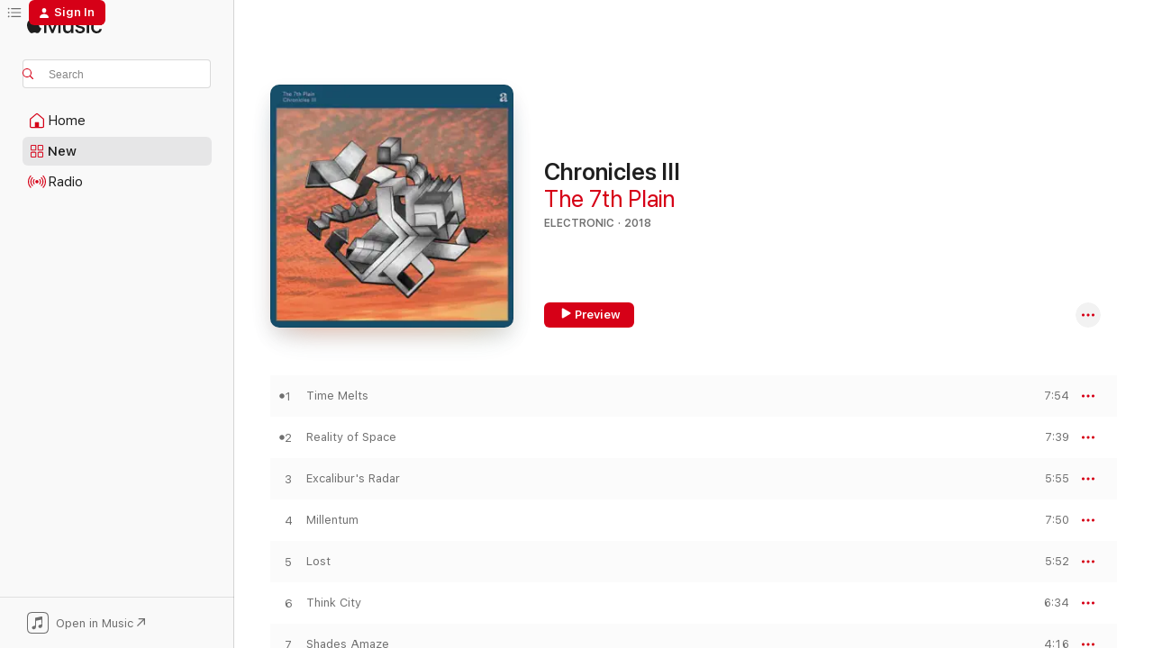

--- FILE ---
content_type: text/html
request_url: https://music.apple.com/us/album/chronicles-iii/1440801671
body_size: 19819
content:
<!DOCTYPE html>
<html dir="ltr" lang="en-US">
    <head>
        <!-- prettier-ignore -->
        <meta charset="utf-8">
        <!-- prettier-ignore -->
        <meta http-equiv="X-UA-Compatible" content="IE=edge">
        <!-- prettier-ignore -->
        <meta
            name="viewport"
            content="width=device-width,initial-scale=1,interactive-widget=resizes-content"
        >
        <!-- prettier-ignore -->
        <meta name="applicable-device" content="pc,mobile">
        <!-- prettier-ignore -->
        <meta name="referrer" content="strict-origin">
        <!-- prettier-ignore -->
        <link
            rel="apple-touch-icon"
            sizes="180x180"
            href="/assets/favicon/favicon-180.png"
        >
        <!-- prettier-ignore -->
        <link
            rel="icon"
            type="image/png"
            sizes="32x32"
            href="/assets/favicon/favicon-32.png"
        >
        <!-- prettier-ignore -->
        <link
            rel="icon"
            type="image/png"
            sizes="16x16"
            href="/assets/favicon/favicon-16.png"
        >
        <!-- prettier-ignore -->
        <link
            rel="mask-icon"
            href="/assets/favicon/favicon.svg"
            color="#fa233b"
        >
        <!-- prettier-ignore -->
        <link rel="manifest" href="/manifest.json">

        <title>‎Chronicles III - Album by The 7th Plain - Apple Music</title><!-- HEAD_svelte-1cypuwr_START --><link rel="preconnect" href="//www.apple.com/wss/fonts" crossorigin="anonymous"><link rel="stylesheet" href="//www.apple.com/wss/fonts?families=SF+Pro,v4%7CSF+Pro+Icons,v1&amp;display=swap" type="text/css" referrerpolicy="strict-origin-when-cross-origin"><!-- HEAD_svelte-1cypuwr_END --><!-- HEAD_svelte-eg3hvx_START -->    <meta name="description" content="Listen to Chronicles III by The 7th Plain on Apple Music. 2018. 8 Songs. Duration: 54 minutes."> <meta name="keywords" content="listen, Chronicles III, The 7th Plain, music, singles, songs, Electronic, streaming music, apple music"> <link rel="canonical" href="https://music.apple.com/us/album/chronicles-iii/1440801671">   <link rel="alternate" type="application/json+oembed" href="https://music.apple.com/api/oembed?url=https%3A%2F%2Fmusic.apple.com%2Fus%2Falbum%2Fchronicles-iii%2F1440801671" title="Chronicles III by The 7th Plain on Apple Music">  <meta name="al:ios:app_store_id" content="1108187390"> <meta name="al:ios:app_name" content="Apple Music"> <meta name="apple:content_id" content="1440801671"> <meta name="apple:title" content="Chronicles III"> <meta name="apple:description" content="Listen to Chronicles III by The 7th Plain on Apple Music. 2018. 8 Songs. Duration: 54 minutes.">   <meta property="og:title" content="Chronicles III by The 7th Plain on Apple Music"> <meta property="og:description" content="Album · 2018 · 8 Songs"> <meta property="og:site_name" content="Apple Music - Web Player"> <meta property="og:url" content="https://music.apple.com/us/album/chronicles-iii/1440801671"> <meta property="og:image" content="https://is1-ssl.mzstatic.com/image/thumb/Music128/v4/86/d2/3d/86d23db1-7b60-7330-a24a-2821812f786e/880319963414_cover.jpg/1200x630wp-60.jpg"> <meta property="og:image:secure_url" content="https://is1-ssl.mzstatic.com/image/thumb/Music128/v4/86/d2/3d/86d23db1-7b60-7330-a24a-2821812f786e/880319963414_cover.jpg/1200x630wp-60.jpg"> <meta property="og:image:alt" content="Chronicles III by The 7th Plain on Apple Music"> <meta property="og:image:width" content="1200"> <meta property="og:image:height" content="630"> <meta property="og:image:type" content="image/jpg"> <meta property="og:type" content="music.album"> <meta property="og:locale" content="en_US">  <meta property="music:song_count" content="8"> <meta property="music:song" content="https://music.apple.com/us/song/time-melts/1440801889"> <meta property="music:song:preview_url:secure_url" content="https://music.apple.com/us/song/time-melts/1440801889"> <meta property="music:song:disc" content="1"> <meta property="music:song:duration" content="PT7M54S"> <meta property="music:song:track" content="1">  <meta property="music:song" content="https://music.apple.com/us/song/reality-of-space/1440802095"> <meta property="music:song:preview_url:secure_url" content="https://music.apple.com/us/song/reality-of-space/1440802095"> <meta property="music:song:disc" content="1"> <meta property="music:song:duration" content="PT7M39S"> <meta property="music:song:track" content="2">  <meta property="music:song" content="https://music.apple.com/us/song/excaliburs-radar/1440802190"> <meta property="music:song:preview_url:secure_url" content="https://music.apple.com/us/song/excaliburs-radar/1440802190"> <meta property="music:song:disc" content="1"> <meta property="music:song:duration" content="PT5M55S"> <meta property="music:song:track" content="3">  <meta property="music:song" content="https://music.apple.com/us/song/millentum/1440802424"> <meta property="music:song:preview_url:secure_url" content="https://music.apple.com/us/song/millentum/1440802424"> <meta property="music:song:disc" content="1"> <meta property="music:song:duration" content="PT7M50S"> <meta property="music:song:track" content="4">  <meta property="music:song" content="https://music.apple.com/us/song/lost/1440802512"> <meta property="music:song:preview_url:secure_url" content="https://music.apple.com/us/song/lost/1440802512"> <meta property="music:song:disc" content="1"> <meta property="music:song:duration" content="PT5M52S"> <meta property="music:song:track" content="5">  <meta property="music:song" content="https://music.apple.com/us/song/think-city/1440802533"> <meta property="music:song:preview_url:secure_url" content="https://music.apple.com/us/song/think-city/1440802533"> <meta property="music:song:disc" content="1"> <meta property="music:song:duration" content="PT6M34S"> <meta property="music:song:track" content="6">  <meta property="music:song" content="https://music.apple.com/us/song/shades-amaze/1440802660"> <meta property="music:song:preview_url:secure_url" content="https://music.apple.com/us/song/shades-amaze/1440802660"> <meta property="music:song:disc" content="1"> <meta property="music:song:duration" content="PT4M16S"> <meta property="music:song:track" content="7">  <meta property="music:song" content="https://music.apple.com/us/song/seeing-sense/1440802822"> <meta property="music:song:preview_url:secure_url" content="https://music.apple.com/us/song/seeing-sense/1440802822"> <meta property="music:song:disc" content="1"> <meta property="music:song:duration" content="PT8M8S"> <meta property="music:song:track" content="8">   <meta property="music:musician" content="https://music.apple.com/us/artist/the-7th-plain/309709999"> <meta property="music:release_date" content="2018-12-14T00:00:00.000Z">   <meta name="twitter:title" content="Chronicles III by The 7th Plain on Apple Music"> <meta name="twitter:description" content="Album · 2018 · 8 Songs"> <meta name="twitter:site" content="@AppleMusic"> <meta name="twitter:image" content="https://is1-ssl.mzstatic.com/image/thumb/Music128/v4/86/d2/3d/86d23db1-7b60-7330-a24a-2821812f786e/880319963414_cover.jpg/600x600bf-60.jpg"> <meta name="twitter:image:alt" content="Chronicles III by The 7th Plain on Apple Music"> <meta name="twitter:card" content="summary">       <!-- HTML_TAG_START -->
                <script id=schema:music-album type="application/ld+json">
                    {"@context":"http://schema.org","@type":"MusicAlbum","name":"Chronicles III","description":"Listen to Chronicles III by The 7th Plain on Apple Music. 2018. 8 Songs. Duration: 54 minutes.","citation":[{"@type":"MusicAlbum","image":"https://is1-ssl.mzstatic.com/image/thumb/Music128/v4/2e/c6/d8/2ec6d809-11a3-a61d-59ed-f96747d2fd86/0666017195322_cover.jpg/1200x630bb.jpg","url":"https://music.apple.com/us/album/b12-records-archive-vol-1/1286346126","name":"B12 Records Archive, Vol. 1"},{"@type":"MusicAlbum","image":"https://is1-ssl.mzstatic.com/image/thumb/Music124/v4/89/4f/dc/894fdc41-6e9a-0831-ffc2-1219a14f8130/mzi.wqgurtaz.tif/1200x630bb.jpg","url":"https://music.apple.com/us/album/inspiration/267315616","name":"Inspiration"},{"@type":"MusicAlbum","image":"https://is1-ssl.mzstatic.com/image/thumb/Music115/v4/d0/be/3e/d0be3eb9-3606-619c-7029-2cece4b0274f/4250101402555_cover.jpg/1200x630bb.jpg","url":"https://music.apple.com/us/album/untitled-ii/1449136504","name":"Untitled II"},{"@type":"MusicAlbum","image":"https://is1-ssl.mzstatic.com/image/thumb/Music/b3/3a/e2/mzi.cwgzbbrh.tif/1200x630bb.jpg","url":"https://music.apple.com/us/album/the-electric-funk-machine/264526444","name":"The Electric Funk Machine"},{"@type":"MusicAlbum","image":"https://is1-ssl.mzstatic.com/image/thumb/Music60/v4/88/b0/f4/88b0f481-c931-4eed-0abb-00e9599c2f83/cover.jpg/1200x630bb.jpg","url":"https://music.apple.com/us/album/present/1115792743","name":"Present"},{"@type":"MusicAlbum","image":"https://is1-ssl.mzstatic.com/image/thumb/Music122/v4/9f/ad/6d/9fad6d77-3f83-f443-b084-076d39733e4d/5050580769892.png/1200x630bb.jpg","url":"https://music.apple.com/us/album/desktop-robotics-feelings-on-a-screen-25th/1627207733","name":"Desktop Robotics & Feelings on a Screen (25th Anniversary Edition)"},{"@type":"MusicAlbum","image":"https://is1-ssl.mzstatic.com/image/thumb/Music113/v4/88/41/a2/8841a2c2-1071-6dd5-17e5-c3c0cc60bef2/4251648418788_3000.jpg/1200x630bb.jpg","url":"https://music.apple.com/us/album/lets-call-it-a-day/1496012936","name":"Let's Call It a Day"},{"@type":"MusicAlbum","image":"https://is1-ssl.mzstatic.com/image/thumb/Music71/v4/62/f6/59/62f659b6-bb2d-6e20-ed8b-4d29e112cc95/4044693640965_cover.jpg/1200x630bb.jpg","url":"https://music.apple.com/us/album/subway-into-ep/1149981179","name":"Subway Into - EP"},{"@type":"MusicAlbum","image":"https://is1-ssl.mzstatic.com/image/thumb/Music114/v4/67/eb/ae/67ebaef1-5e34-d3f6-59a6-137993f96c33/8718754954921.jpg/1200x630bb.jpg","url":"https://music.apple.com/us/album/inside/1450941663","name":"Inside"},{"@type":"MusicAlbum","image":"https://is1-ssl.mzstatic.com/image/thumb/Music125/v4/e4/ef/21/e4ef213b-1731-a572-1480-bd6ba5272cff/3663729056689_cover.jpg/1200x630bb.jpg","url":"https://music.apple.com/us/album/sunshine-2/1393972810","name":"Sunshine 2"}],"tracks":[{"@type":"MusicRecording","name":"Time Melts","duration":"PT7M54S","url":"https://music.apple.com/us/song/time-melts/1440801889","offers":{"@type":"Offer","category":"free","price":0},"audio":{"@type":"AudioObject","potentialAction":{"@type":"ListenAction","expectsAcceptanceOf":{"@type":"Offer","category":"free"},"target":{"@type":"EntryPoint","actionPlatform":"https://music.apple.com/us/song/time-melts/1440801889"}},"name":"Time Melts","contentUrl":"https://audio-ssl.itunes.apple.com/itunes-assets/AudioPreview125/v4/34/cc/a3/34cca3aa-07ca-45bf-5ae7-82a126ea8e63/mzaf_17291726833159267845.plus.aac.ep.m4a","duration":"PT7M54S","uploadDate":"2018-12-14","thumbnailUrl":"https://is1-ssl.mzstatic.com/image/thumb/Music128/v4/86/d2/3d/86d23db1-7b60-7330-a24a-2821812f786e/880319963414_cover.jpg/1200x630bb.jpg"}},{"@type":"MusicRecording","name":"Reality of Space","duration":"PT7M39S","url":"https://music.apple.com/us/song/reality-of-space/1440802095","offers":{"@type":"Offer","category":"free","price":0},"audio":{"@type":"AudioObject","potentialAction":{"@type":"ListenAction","expectsAcceptanceOf":{"@type":"Offer","category":"free"},"target":{"@type":"EntryPoint","actionPlatform":"https://music.apple.com/us/song/reality-of-space/1440802095"}},"name":"Reality of Space","contentUrl":"https://audio-ssl.itunes.apple.com/itunes-assets/AudioPreview125/v4/b9/0b/ff/b90bffc0-44fe-cd1d-870e-3e026f7d1cc4/mzaf_7934268694920956080.plus.aac.ep.m4a","duration":"PT7M39S","uploadDate":"2018-12-14","thumbnailUrl":"https://is1-ssl.mzstatic.com/image/thumb/Music128/v4/86/d2/3d/86d23db1-7b60-7330-a24a-2821812f786e/880319963414_cover.jpg/1200x630bb.jpg"}},{"@type":"MusicRecording","name":"Excalibur's Radar","duration":"PT5M55S","url":"https://music.apple.com/us/song/excaliburs-radar/1440802190","offers":{"@type":"Offer","category":"free","price":0},"audio":{"@type":"AudioObject","potentialAction":{"@type":"ListenAction","expectsAcceptanceOf":{"@type":"Offer","category":"free"},"target":{"@type":"EntryPoint","actionPlatform":"https://music.apple.com/us/song/excaliburs-radar/1440802190"}},"name":"Excalibur's Radar","contentUrl":"https://audio-ssl.itunes.apple.com/itunes-assets/AudioPreview125/v4/d5/54/0b/d5540b09-e55e-83eb-bc2a-0dc178695c0b/mzaf_9336320293962935186.plus.aac.ep.m4a","duration":"PT5M55S","uploadDate":"2018-12-14","thumbnailUrl":"https://is1-ssl.mzstatic.com/image/thumb/Music128/v4/86/d2/3d/86d23db1-7b60-7330-a24a-2821812f786e/880319963414_cover.jpg/1200x630bb.jpg"}},{"@type":"MusicRecording","name":"Millentum","duration":"PT7M50S","url":"https://music.apple.com/us/song/millentum/1440802424","offers":{"@type":"Offer","category":"free","price":0},"audio":{"@type":"AudioObject","potentialAction":{"@type":"ListenAction","expectsAcceptanceOf":{"@type":"Offer","category":"free"},"target":{"@type":"EntryPoint","actionPlatform":"https://music.apple.com/us/song/millentum/1440802424"}},"name":"Millentum","contentUrl":"https://audio-ssl.itunes.apple.com/itunes-assets/AudioPreview115/v4/51/95/a4/5195a493-7865-f29d-d2c9-949db1bba4a7/mzaf_10598769173055853075.plus.aac.ep.m4a","duration":"PT7M50S","uploadDate":"2018-12-14","thumbnailUrl":"https://is1-ssl.mzstatic.com/image/thumb/Music128/v4/86/d2/3d/86d23db1-7b60-7330-a24a-2821812f786e/880319963414_cover.jpg/1200x630bb.jpg"}},{"@type":"MusicRecording","name":"Lost","duration":"PT5M52S","url":"https://music.apple.com/us/song/lost/1440802512","offers":{"@type":"Offer","category":"free","price":0},"audio":{"@type":"AudioObject","potentialAction":{"@type":"ListenAction","expectsAcceptanceOf":{"@type":"Offer","category":"free"},"target":{"@type":"EntryPoint","actionPlatform":"https://music.apple.com/us/song/lost/1440802512"}},"name":"Lost","contentUrl":"https://audio-ssl.itunes.apple.com/itunes-assets/AudioPreview118/v4/94/c9/3f/94c93fe0-3bc7-00e8-edc3-7622be6882ee/mzaf_7792396790653919900.plus.aac.ep.m4a","duration":"PT5M52S","uploadDate":"2018-12-14","thumbnailUrl":"https://is1-ssl.mzstatic.com/image/thumb/Music128/v4/86/d2/3d/86d23db1-7b60-7330-a24a-2821812f786e/880319963414_cover.jpg/1200x630bb.jpg"}},{"@type":"MusicRecording","name":"Think City","duration":"PT6M34S","url":"https://music.apple.com/us/song/think-city/1440802533","offers":{"@type":"Offer","category":"free","price":0},"audio":{"@type":"AudioObject","potentialAction":{"@type":"ListenAction","expectsAcceptanceOf":{"@type":"Offer","category":"free"},"target":{"@type":"EntryPoint","actionPlatform":"https://music.apple.com/us/song/think-city/1440802533"}},"name":"Think City","contentUrl":"https://audio-ssl.itunes.apple.com/itunes-assets/AudioPreview118/v4/c6/ee/89/c6ee89a8-9531-6308-28eb-d86900f4981b/mzaf_3584119994919143813.plus.aac.ep.m4a","duration":"PT6M34S","uploadDate":"2018-12-14","thumbnailUrl":"https://is1-ssl.mzstatic.com/image/thumb/Music128/v4/86/d2/3d/86d23db1-7b60-7330-a24a-2821812f786e/880319963414_cover.jpg/1200x630bb.jpg"}},{"@type":"MusicRecording","name":"Shades Amaze","duration":"PT4M16S","url":"https://music.apple.com/us/song/shades-amaze/1440802660","offers":{"@type":"Offer","category":"free","price":0},"audio":{"@type":"AudioObject","potentialAction":{"@type":"ListenAction","expectsAcceptanceOf":{"@type":"Offer","category":"free"},"target":{"@type":"EntryPoint","actionPlatform":"https://music.apple.com/us/song/shades-amaze/1440802660"}},"name":"Shades Amaze","contentUrl":"https://audio-ssl.itunes.apple.com/itunes-assets/AudioPreview128/v4/b9/2e/b5/b92eb57d-729b-ec99-f2d6-c612e543bd33/mzaf_5526781943755038774.plus.aac.ep.m4a","duration":"PT4M16S","uploadDate":"2018-12-14","thumbnailUrl":"https://is1-ssl.mzstatic.com/image/thumb/Music128/v4/86/d2/3d/86d23db1-7b60-7330-a24a-2821812f786e/880319963414_cover.jpg/1200x630bb.jpg"}},{"@type":"MusicRecording","name":"Seeing Sense","duration":"PT8M8S","url":"https://music.apple.com/us/song/seeing-sense/1440802822","offers":{"@type":"Offer","category":"free","price":0},"audio":{"@type":"AudioObject","potentialAction":{"@type":"ListenAction","expectsAcceptanceOf":{"@type":"Offer","category":"free"},"target":{"@type":"EntryPoint","actionPlatform":"https://music.apple.com/us/song/seeing-sense/1440802822"}},"name":"Seeing Sense","contentUrl":"https://audio-ssl.itunes.apple.com/itunes-assets/AudioPreview115/v4/19/0c/ee/190ceead-5064-1677-25a7-c2ea1bea5958/mzaf_7638711533859607804.plus.aac.ep.m4a","duration":"PT8M8S","uploadDate":"2018-12-14","thumbnailUrl":"https://is1-ssl.mzstatic.com/image/thumb/Music128/v4/86/d2/3d/86d23db1-7b60-7330-a24a-2821812f786e/880319963414_cover.jpg/1200x630bb.jpg"}}],"workExample":[{"@type":"MusicAlbum","image":"https://is1-ssl.mzstatic.com/image/thumb/Music128/v4/8e/e5/88/8ee588d1-d7b7-7b29-f257-6cfaafb66247/880319963315_cover.jpg/1200x630bb.jpg","url":"https://music.apple.com/us/album/chronicles-ii/1441301923","name":"Chronicles II"},{"@type":"MusicAlbum","image":"https://is1-ssl.mzstatic.com/image/thumb/Music18/v4/f7/ac/66/f7ac669b-5c23-05e6-bf4f-d2dd6d4c4704/cover.jpg/1200x630bb.jpg","url":"https://music.apple.com/us/album/chronicles-i/1133070973","name":"Chronicles I"},{"@type":"MusicRecording","name":"Time Melts","duration":"PT7M54S","url":"https://music.apple.com/us/song/time-melts/1440801889","offers":{"@type":"Offer","category":"free","price":0},"audio":{"@type":"AudioObject","potentialAction":{"@type":"ListenAction","expectsAcceptanceOf":{"@type":"Offer","category":"free"},"target":{"@type":"EntryPoint","actionPlatform":"https://music.apple.com/us/song/time-melts/1440801889"}},"name":"Time Melts","contentUrl":"https://audio-ssl.itunes.apple.com/itunes-assets/AudioPreview125/v4/34/cc/a3/34cca3aa-07ca-45bf-5ae7-82a126ea8e63/mzaf_17291726833159267845.plus.aac.ep.m4a","duration":"PT7M54S","uploadDate":"2018-12-14","thumbnailUrl":"https://is1-ssl.mzstatic.com/image/thumb/Music128/v4/86/d2/3d/86d23db1-7b60-7330-a24a-2821812f786e/880319963414_cover.jpg/1200x630bb.jpg"}},{"@type":"MusicRecording","name":"Reality of Space","duration":"PT7M39S","url":"https://music.apple.com/us/song/reality-of-space/1440802095","offers":{"@type":"Offer","category":"free","price":0},"audio":{"@type":"AudioObject","potentialAction":{"@type":"ListenAction","expectsAcceptanceOf":{"@type":"Offer","category":"free"},"target":{"@type":"EntryPoint","actionPlatform":"https://music.apple.com/us/song/reality-of-space/1440802095"}},"name":"Reality of Space","contentUrl":"https://audio-ssl.itunes.apple.com/itunes-assets/AudioPreview125/v4/b9/0b/ff/b90bffc0-44fe-cd1d-870e-3e026f7d1cc4/mzaf_7934268694920956080.plus.aac.ep.m4a","duration":"PT7M39S","uploadDate":"2018-12-14","thumbnailUrl":"https://is1-ssl.mzstatic.com/image/thumb/Music128/v4/86/d2/3d/86d23db1-7b60-7330-a24a-2821812f786e/880319963414_cover.jpg/1200x630bb.jpg"}},{"@type":"MusicRecording","name":"Excalibur's Radar","duration":"PT5M55S","url":"https://music.apple.com/us/song/excaliburs-radar/1440802190","offers":{"@type":"Offer","category":"free","price":0},"audio":{"@type":"AudioObject","potentialAction":{"@type":"ListenAction","expectsAcceptanceOf":{"@type":"Offer","category":"free"},"target":{"@type":"EntryPoint","actionPlatform":"https://music.apple.com/us/song/excaliburs-radar/1440802190"}},"name":"Excalibur's Radar","contentUrl":"https://audio-ssl.itunes.apple.com/itunes-assets/AudioPreview125/v4/d5/54/0b/d5540b09-e55e-83eb-bc2a-0dc178695c0b/mzaf_9336320293962935186.plus.aac.ep.m4a","duration":"PT5M55S","uploadDate":"2018-12-14","thumbnailUrl":"https://is1-ssl.mzstatic.com/image/thumb/Music128/v4/86/d2/3d/86d23db1-7b60-7330-a24a-2821812f786e/880319963414_cover.jpg/1200x630bb.jpg"}},{"@type":"MusicRecording","name":"Millentum","duration":"PT7M50S","url":"https://music.apple.com/us/song/millentum/1440802424","offers":{"@type":"Offer","category":"free","price":0},"audio":{"@type":"AudioObject","potentialAction":{"@type":"ListenAction","expectsAcceptanceOf":{"@type":"Offer","category":"free"},"target":{"@type":"EntryPoint","actionPlatform":"https://music.apple.com/us/song/millentum/1440802424"}},"name":"Millentum","contentUrl":"https://audio-ssl.itunes.apple.com/itunes-assets/AudioPreview115/v4/51/95/a4/5195a493-7865-f29d-d2c9-949db1bba4a7/mzaf_10598769173055853075.plus.aac.ep.m4a","duration":"PT7M50S","uploadDate":"2018-12-14","thumbnailUrl":"https://is1-ssl.mzstatic.com/image/thumb/Music128/v4/86/d2/3d/86d23db1-7b60-7330-a24a-2821812f786e/880319963414_cover.jpg/1200x630bb.jpg"}},{"@type":"MusicRecording","name":"Lost","duration":"PT5M52S","url":"https://music.apple.com/us/song/lost/1440802512","offers":{"@type":"Offer","category":"free","price":0},"audio":{"@type":"AudioObject","potentialAction":{"@type":"ListenAction","expectsAcceptanceOf":{"@type":"Offer","category":"free"},"target":{"@type":"EntryPoint","actionPlatform":"https://music.apple.com/us/song/lost/1440802512"}},"name":"Lost","contentUrl":"https://audio-ssl.itunes.apple.com/itunes-assets/AudioPreview118/v4/94/c9/3f/94c93fe0-3bc7-00e8-edc3-7622be6882ee/mzaf_7792396790653919900.plus.aac.ep.m4a","duration":"PT5M52S","uploadDate":"2018-12-14","thumbnailUrl":"https://is1-ssl.mzstatic.com/image/thumb/Music128/v4/86/d2/3d/86d23db1-7b60-7330-a24a-2821812f786e/880319963414_cover.jpg/1200x630bb.jpg"}},{"@type":"MusicRecording","name":"Think City","duration":"PT6M34S","url":"https://music.apple.com/us/song/think-city/1440802533","offers":{"@type":"Offer","category":"free","price":0},"audio":{"@type":"AudioObject","potentialAction":{"@type":"ListenAction","expectsAcceptanceOf":{"@type":"Offer","category":"free"},"target":{"@type":"EntryPoint","actionPlatform":"https://music.apple.com/us/song/think-city/1440802533"}},"name":"Think City","contentUrl":"https://audio-ssl.itunes.apple.com/itunes-assets/AudioPreview118/v4/c6/ee/89/c6ee89a8-9531-6308-28eb-d86900f4981b/mzaf_3584119994919143813.plus.aac.ep.m4a","duration":"PT6M34S","uploadDate":"2018-12-14","thumbnailUrl":"https://is1-ssl.mzstatic.com/image/thumb/Music128/v4/86/d2/3d/86d23db1-7b60-7330-a24a-2821812f786e/880319963414_cover.jpg/1200x630bb.jpg"}},{"@type":"MusicRecording","name":"Shades Amaze","duration":"PT4M16S","url":"https://music.apple.com/us/song/shades-amaze/1440802660","offers":{"@type":"Offer","category":"free","price":0},"audio":{"@type":"AudioObject","potentialAction":{"@type":"ListenAction","expectsAcceptanceOf":{"@type":"Offer","category":"free"},"target":{"@type":"EntryPoint","actionPlatform":"https://music.apple.com/us/song/shades-amaze/1440802660"}},"name":"Shades Amaze","contentUrl":"https://audio-ssl.itunes.apple.com/itunes-assets/AudioPreview128/v4/b9/2e/b5/b92eb57d-729b-ec99-f2d6-c612e543bd33/mzaf_5526781943755038774.plus.aac.ep.m4a","duration":"PT4M16S","uploadDate":"2018-12-14","thumbnailUrl":"https://is1-ssl.mzstatic.com/image/thumb/Music128/v4/86/d2/3d/86d23db1-7b60-7330-a24a-2821812f786e/880319963414_cover.jpg/1200x630bb.jpg"}},{"@type":"MusicRecording","name":"Seeing Sense","duration":"PT8M8S","url":"https://music.apple.com/us/song/seeing-sense/1440802822","offers":{"@type":"Offer","category":"free","price":0},"audio":{"@type":"AudioObject","potentialAction":{"@type":"ListenAction","expectsAcceptanceOf":{"@type":"Offer","category":"free"},"target":{"@type":"EntryPoint","actionPlatform":"https://music.apple.com/us/song/seeing-sense/1440802822"}},"name":"Seeing Sense","contentUrl":"https://audio-ssl.itunes.apple.com/itunes-assets/AudioPreview115/v4/19/0c/ee/190ceead-5064-1677-25a7-c2ea1bea5958/mzaf_7638711533859607804.plus.aac.ep.m4a","duration":"PT8M8S","uploadDate":"2018-12-14","thumbnailUrl":"https://is1-ssl.mzstatic.com/image/thumb/Music128/v4/86/d2/3d/86d23db1-7b60-7330-a24a-2821812f786e/880319963414_cover.jpg/1200x630bb.jpg"}}],"url":"https://music.apple.com/us/album/chronicles-iii/1440801671","image":"https://is1-ssl.mzstatic.com/image/thumb/Music128/v4/86/d2/3d/86d23db1-7b60-7330-a24a-2821812f786e/880319963414_cover.jpg/1200x630bb.jpg","potentialAction":{"@type":"ListenAction","expectsAcceptanceOf":{"@type":"Offer","category":"free"},"target":{"@type":"EntryPoint","actionPlatform":"https://music.apple.com/us/album/chronicles-iii/1440801671"}},"genre":["Electronic","Music"],"datePublished":"2018-12-14","byArtist":[{"@type":"MusicGroup","url":"https://music.apple.com/us/artist/the-7th-plain/309709999","name":"The 7th Plain"}]}
                </script>
                <!-- HTML_TAG_END -->    <!-- HEAD_svelte-eg3hvx_END -->
      <script type="module" crossorigin src="/assets/index~90a29058ba.js"></script>
      <link rel="stylesheet" href="/assets/index~fbf29d0525.css">
      <script type="module">import.meta.url;import("_").catch(()=>1);async function* g(){};window.__vite_is_modern_browser=true;</script>
      <script type="module">!function(){if(window.__vite_is_modern_browser)return;console.warn("vite: loading legacy chunks, syntax error above and the same error below should be ignored");var e=document.getElementById("vite-legacy-polyfill"),n=document.createElement("script");n.src=e.src,n.onload=function(){System.import(document.getElementById('vite-legacy-entry').getAttribute('data-src'))},document.body.appendChild(n)}();</script>
    </head>
    <body>
        
        <script
            async
            src="/includes/js-cdn/musickit/v3/amp/musickit.js"
        ></script>
        <script
            type="module"
            async
            src="/includes/js-cdn/musickit/v3/components/musickit-components/musickit-components.esm.js"
        ></script>
        <script
            nomodule
            async
            src="/includes/js-cdn/musickit/v3/components/musickit-components/musickit-components.js"
        ></script>
        <svg style="display: none" xmlns="http://www.w3.org/2000/svg">
            <symbol id="play-circle-fill" viewBox="0 0 60 60">
                <path
                    class="icon-circle-fill__circle"
                    fill="var(--iconCircleFillBG, transparent)"
                    d="M30 60c16.411 0 30-13.617 30-30C60 13.588 46.382 0 29.971 0 13.588 0 .001 13.588.001 30c0 16.383 13.617 30 30 30Z"
                />
                <path
                    fill="var(--iconFillArrow, var(--keyColor, black))"
                    d="M24.411 41.853c-1.41.853-3.028.177-3.028-1.294V19.47c0-1.44 1.735-2.058 3.028-1.294l17.265 10.235a1.89 1.89 0 0 1 0 3.265L24.411 41.853Z"
                />
            </symbol>
        </svg>
        <div class="body-container">
              <div class="app-container svelte-t3vj1e" data-testid="app-container">   <div class="header svelte-rjjbqs" data-testid="header"><nav data-testid="navigation" class="navigation svelte-13li0vp"><div class="navigation__header svelte-13li0vp"><div data-testid="logo" class="logo svelte-1o7dz8w"> <a aria-label="Apple Music" role="img" href="https://music.apple.com/us/home" class="svelte-1o7dz8w"><svg height="20" viewBox="0 0 83 20" width="83" xmlns="http://www.w3.org/2000/svg" class="logo" aria-hidden="true"><path d="M34.752 19.746V6.243h-.088l-5.433 13.503h-2.074L21.711 6.243h-.087v13.503h-2.548V1.399h3.235l5.833 14.621h.1l5.82-14.62h3.248v18.347h-2.56zm16.649 0h-2.586v-2.263h-.062c-.725 1.602-2.061 2.504-4.072 2.504-2.86 0-4.61-1.894-4.61-4.958V6.37h2.698v8.125c0 2.034.95 3.127 2.81 3.127 1.95 0 3.124-1.373 3.124-3.458V6.37H51.4v13.376zm7.394-13.618c3.06 0 5.046 1.73 5.134 4.196h-2.536c-.15-1.296-1.087-2.11-2.598-2.11-1.462 0-2.436.724-2.436 1.793 0 .839.6 1.41 2.023 1.741l2.136.496c2.686.636 3.71 1.704 3.71 3.636 0 2.442-2.236 4.12-5.333 4.12-3.285 0-5.26-1.64-5.509-4.183h2.673c.25 1.398 1.187 2.085 2.836 2.085 1.623 0 2.623-.687 2.623-1.78 0-.865-.487-1.373-1.924-1.704l-2.136-.508c-2.498-.585-3.735-1.806-3.735-3.75 0-2.391 2.049-4.032 5.072-4.032zM66.1 2.836c0-.878.7-1.577 1.561-1.577.862 0 1.55.7 1.55 1.577 0 .864-.688 1.576-1.55 1.576a1.573 1.573 0 0 1-1.56-1.576zm.212 3.534h2.698v13.376h-2.698zm14.089 4.603c-.275-1.424-1.324-2.556-3.085-2.556-2.086 0-3.46 1.767-3.46 4.64 0 2.938 1.386 4.642 3.485 4.642 1.66 0 2.748-.928 3.06-2.48H83C82.713 18.067 80.477 20 77.317 20c-3.76 0-6.208-2.62-6.208-6.942 0-4.247 2.448-6.93 6.183-6.93 3.385 0 5.446 2.213 5.683 4.845h-2.573zM10.824 3.189c-.698.834-1.805 1.496-2.913 1.398-.145-1.128.41-2.33 1.036-3.065C9.644.662 10.848.05 11.835 0c.121 1.178-.336 2.33-1.01 3.19zm.999 1.619c.624.049 2.425.244 3.578 1.98-.096.074-2.137 1.272-2.113 3.79.024 3.01 2.593 4.012 2.617 4.037-.024.074-.407 1.419-1.344 2.812-.817 1.224-1.657 2.422-3.002 2.447-1.297.024-1.73-.783-3.218-.783-1.489 0-1.97.758-3.194.807-1.297.048-2.28-1.297-3.097-2.52C.368 14.908-.904 10.408.825 7.375c.84-1.516 2.377-2.47 4.034-2.495 1.273-.023 2.45.857 3.218.857.769 0 2.137-1.027 3.746-.93z"></path></svg></a>   </div> <div class="search-input-wrapper svelte-nrtdem" data-testid="search-input"><div data-testid="amp-search-input" aria-controls="search-suggestions" aria-expanded="false" aria-haspopup="listbox" aria-owns="search-suggestions" class="search-input-container svelte-rg26q6" tabindex="-1" role=""><div class="flex-container svelte-rg26q6"><form id="search-input-form" class="svelte-rg26q6"><svg height="16" width="16" viewBox="0 0 16 16" class="search-svg" aria-hidden="true"><path d="M11.87 10.835c.018.015.035.03.051.047l3.864 3.863a.735.735 0 1 1-1.04 1.04l-3.863-3.864a.744.744 0 0 1-.047-.051 6.667 6.667 0 1 1 1.035-1.035zM6.667 12a5.333 5.333 0 1 0 0-10.667 5.333 5.333 0 0 0 0 10.667z"></path></svg> <input aria-autocomplete="list" aria-multiline="false" aria-controls="search-suggestions" placeholder="Search" spellcheck="false" autocomplete="off" autocorrect="off" autocapitalize="off" type="text" inputmode="search" class="search-input__text-field svelte-rg26q6" data-testid="search-input__text-field"></form> </div> <div data-testid="search-scope-bar"></div>   </div> </div></div> <div data-testid="navigation-content" class="navigation__content svelte-13li0vp" id="navigation" aria-hidden="false"><div class="navigation__scrollable-container svelte-13li0vp"><div data-testid="navigation-items-primary" class="navigation-items navigation-items--primary svelte-ng61m8"> <ul class="navigation-items__list svelte-ng61m8">  <li class="navigation-item navigation-item__home svelte-1a5yt87" aria-selected="false" data-testid="navigation-item"> <a href="https://music.apple.com/us/home" class="navigation-item__link svelte-1a5yt87" role="button" data-testid="home" aria-pressed="false"><div class="navigation-item__content svelte-zhx7t9"> <span class="navigation-item__icon svelte-zhx7t9"> <svg width="24" height="24" viewBox="0 0 24 24" xmlns="http://www.w3.org/2000/svg" aria-hidden="true"><path d="M5.93 20.16a1.94 1.94 0 0 1-1.43-.502c-.334-.335-.502-.794-.502-1.393v-7.142c0-.362.062-.688.177-.953.123-.264.326-.529.6-.75l6.145-5.157c.176-.141.344-.247.52-.318.176-.07.362-.105.564-.105.194 0 .388.035.565.105.176.07.352.177.52.318l6.146 5.158c.273.23.467.476.59.75.124.264.177.59.177.96v7.134c0 .59-.159 1.058-.503 1.393-.335.335-.811.503-1.428.503H5.929Zm12.14-1.172c.221 0 .406-.07.547-.212a.688.688 0 0 0 .22-.511v-7.142c0-.177-.026-.344-.087-.459a.97.97 0 0 0-.265-.353l-6.154-5.149a.756.756 0 0 0-.177-.115.37.37 0 0 0-.15-.035.37.37 0 0 0-.158.035l-.177.115-6.145 5.15a.982.982 0 0 0-.274.352 1.13 1.13 0 0 0-.088.468v7.133c0 .203.08.379.23.511a.744.744 0 0 0 .546.212h12.133Zm-8.323-4.7c0-.176.062-.326.177-.432a.6.6 0 0 1 .423-.159h3.315c.176 0 .326.053.432.16s.159.255.159.431v4.973H9.756v-4.973Z"></path></svg> </span> <span class="navigation-item__label svelte-zhx7t9"> Home </span> </div></a>  </li>  <li class="navigation-item navigation-item__new svelte-1a5yt87" aria-selected="false" data-testid="navigation-item"> <a href="https://music.apple.com/us/new" class="navigation-item__link svelte-1a5yt87" role="button" data-testid="new" aria-pressed="false"><div class="navigation-item__content svelte-zhx7t9"> <span class="navigation-item__icon svelte-zhx7t9"> <svg height="24" viewBox="0 0 24 24" width="24" aria-hidden="true"><path d="M9.92 11.354c.966 0 1.453-.487 1.453-1.49v-3.4c0-1.004-.487-1.483-1.453-1.483H6.452C5.487 4.981 5 5.46 5 6.464v3.4c0 1.003.487 1.49 1.452 1.49zm7.628 0c.965 0 1.452-.487 1.452-1.49v-3.4c0-1.004-.487-1.483-1.452-1.483h-3.46c-.974 0-1.46.479-1.46 1.483v3.4c0 1.003.486 1.49 1.46 1.49zm-7.65-1.073h-3.43c-.266 0-.396-.137-.396-.418v-3.4c0-.273.13-.41.396-.41h3.43c.265 0 .402.137.402.41v3.4c0 .281-.137.418-.403.418zm7.634 0h-3.43c-.273 0-.402-.137-.402-.418v-3.4c0-.273.129-.41.403-.41h3.43c.265 0 .395.137.395.41v3.4c0 .281-.13.418-.396.418zm-7.612 8.7c.966 0 1.453-.48 1.453-1.483v-3.407c0-.996-.487-1.483-1.453-1.483H6.452c-.965 0-1.452.487-1.452 1.483v3.407c0 1.004.487 1.483 1.452 1.483zm7.628 0c.965 0 1.452-.48 1.452-1.483v-3.407c0-.996-.487-1.483-1.452-1.483h-3.46c-.974 0-1.46.487-1.46 1.483v3.407c0 1.004.486 1.483 1.46 1.483zm-7.65-1.072h-3.43c-.266 0-.396-.137-.396-.41v-3.4c0-.282.13-.418.396-.418h3.43c.265 0 .402.136.402.418v3.4c0 .273-.137.41-.403.41zm7.634 0h-3.43c-.273 0-.402-.137-.402-.41v-3.4c0-.282.129-.418.403-.418h3.43c.265 0 .395.136.395.418v3.4c0 .273-.13.41-.396.41z" fill-opacity=".95"></path></svg> </span> <span class="navigation-item__label svelte-zhx7t9"> New </span> </div></a>  </li>  <li class="navigation-item navigation-item__radio svelte-1a5yt87" aria-selected="false" data-testid="navigation-item"> <a href="https://music.apple.com/us/radio" class="navigation-item__link svelte-1a5yt87" role="button" data-testid="radio" aria-pressed="false"><div class="navigation-item__content svelte-zhx7t9"> <span class="navigation-item__icon svelte-zhx7t9"> <svg width="24" height="24" viewBox="0 0 24 24" xmlns="http://www.w3.org/2000/svg" aria-hidden="true"><path d="M19.359 18.57C21.033 16.818 22 14.461 22 11.89s-.967-4.93-2.641-6.68c-.276-.292-.653-.26-.868-.023-.222.246-.176.591.085.868 1.466 1.535 2.272 3.593 2.272 5.835 0 2.241-.806 4.3-2.272 5.835-.261.268-.307.621-.085.86.215.245.592.276.868-.016zm-13.85.014c.222-.238.176-.59-.085-.86-1.474-1.535-2.272-3.593-2.272-5.834 0-2.242.798-4.3 2.272-5.835.261-.277.307-.622.085-.868-.215-.238-.592-.269-.868.023C2.967 6.96 2 9.318 2 11.89s.967 4.929 2.641 6.68c.276.29.653.26.868.014zm1.957-1.873c.223-.253.162-.583-.1-.867-.951-1.068-1.473-2.45-1.473-3.954 0-1.505.522-2.887 1.474-3.954.26-.284.322-.614.1-.876-.23-.26-.622-.26-.891.039-1.175 1.274-1.827 2.963-1.827 4.79 0 1.82.652 3.517 1.827 4.784.269.3.66.307.89.038zm9.958-.038c1.175-1.267 1.827-2.964 1.827-4.783 0-1.828-.652-3.517-1.827-4.791-.269-.3-.66-.3-.89-.039-.23.262-.162.592.092.876.96 1.067 1.481 2.449 1.481 3.954 0 1.504-.522 2.886-1.481 3.954-.254.284-.323.614-.092.867.23.269.621.261.89-.038zm-8.061-1.966c.23-.26.13-.568-.092-.883-.415-.522-.63-1.197-.63-1.934 0-.737.215-1.413.63-1.943.222-.307.322-.614.092-.875s-.653-.261-.906.054a4.385 4.385 0 0 0-.968 2.764 4.38 4.38 0 0 0 .968 2.756c.253.322.675.322.906.061zm6.18-.061a4.38 4.38 0 0 0 .968-2.756 4.385 4.385 0 0 0-.968-2.764c-.253-.315-.675-.315-.906-.054-.23.261-.138.568.092.875.415.53.63 1.206.63 1.943 0 .737-.215 1.412-.63 1.934-.23.315-.322.622-.092.883s.653.261.906-.061zm-3.547-.967c.96 0 1.789-.814 1.789-1.797s-.83-1.789-1.789-1.789c-.96 0-1.781.806-1.781 1.789 0 .983.821 1.797 1.781 1.797z"></path></svg> </span> <span class="navigation-item__label svelte-zhx7t9"> Radio </span> </div></a>  </li>  <li class="navigation-item navigation-item__search svelte-1a5yt87" aria-selected="false" data-testid="navigation-item"> <a href="https://music.apple.com/us/search" class="navigation-item__link svelte-1a5yt87" role="button" data-testid="search" aria-pressed="false"><div class="navigation-item__content svelte-zhx7t9"> <span class="navigation-item__icon svelte-zhx7t9"> <svg height="24" viewBox="0 0 24 24" width="24" aria-hidden="true"><path d="M17.979 18.553c.476 0 .813-.366.813-.835a.807.807 0 0 0-.235-.586l-3.45-3.457a5.61 5.61 0 0 0 1.158-3.413c0-3.098-2.535-5.633-5.633-5.633C7.542 4.63 5 7.156 5 10.262c0 3.098 2.534 5.632 5.632 5.632a5.614 5.614 0 0 0 3.274-1.055l3.472 3.472a.835.835 0 0 0 .6.242zm-7.347-3.875c-2.417 0-4.416-2-4.416-4.416 0-2.417 2-4.417 4.416-4.417 2.417 0 4.417 2 4.417 4.417s-2 4.416-4.417 4.416z" fill-opacity=".95"></path></svg> </span> <span class="navigation-item__label svelte-zhx7t9"> Search </span> </div></a>  </li></ul> </div>   </div> <div class="navigation__native-cta"><div slot="native-cta"><div data-testid="native-cta" class="native-cta svelte-1t4vswz  native-cta--authenticated"><button class="native-cta__button svelte-1t4vswz" data-testid="native-cta-button"><span class="native-cta__app-icon svelte-1t4vswz"><svg width="24" height="24" xmlns="http://www.w3.org/2000/svg" xml:space="preserve" style="fill-rule:evenodd;clip-rule:evenodd;stroke-linejoin:round;stroke-miterlimit:2" viewBox="0 0 24 24" slot="app-icon" aria-hidden="true"><path d="M22.567 1.496C21.448.393 19.956.045 17.293.045H6.566c-2.508 0-4.028.376-5.12 1.465C.344 2.601 0 4.09 0 6.611v10.727c0 2.695.33 4.18 1.432 5.257 1.106 1.103 2.595 1.45 5.275 1.45h10.586c2.663 0 4.169-.347 5.274-1.45C23.656 21.504 24 20.033 24 17.338V6.752c0-2.694-.344-4.179-1.433-5.256Zm.411 4.9v11.299c0 1.898-.338 3.286-1.188 4.137-.851.864-2.256 1.191-4.141 1.191H6.35c-1.884 0-3.303-.341-4.154-1.191-.85-.851-1.174-2.239-1.174-4.137V6.54c0-2.014.324-3.445 1.16-4.295.851-.864 2.312-1.177 4.313-1.177h11.154c1.885 0 3.29.341 4.141 1.191.864.85 1.188 2.239 1.188 4.137Z" style="fill-rule:nonzero"></path><path d="M7.413 19.255c.987 0 2.48-.728 2.48-2.672v-6.385c0-.35.063-.428.378-.494l5.298-1.095c.351-.067.534.025.534.333l.035 4.286c0 .337-.182.586-.53.652l-1.014.228c-1.361.3-2.007.923-2.007 1.937 0 1.017.79 1.748 1.926 1.748.986 0 2.444-.679 2.444-2.64V5.654c0-.636-.279-.821-1.016-.66L9.646 6.298c-.448.091-.674.329-.674.699l.035 7.697c0 .336-.148.546-.446.613l-1.067.21c-1.329.266-1.986.93-1.986 1.993 0 1.017.786 1.745 1.905 1.745Z" style="fill-rule:nonzero"></path></svg></span> <span class="native-cta__label svelte-1t4vswz">Open in Music</span> <span class="native-cta__arrow svelte-1t4vswz"><svg height="16" width="16" viewBox="0 0 16 16" class="native-cta-action" aria-hidden="true"><path d="M1.559 16 13.795 3.764v8.962H16V0H3.274v2.205h8.962L0 14.441 1.559 16z"></path></svg></span></button> </div>  </div></div></div> </nav> </div>  <div class="player-bar player-bar__floating-player svelte-1rr9v04" data-testid="player-bar" aria-label="Music controls" aria-hidden="false">   </div>   <div id="scrollable-page" class="scrollable-page svelte-mt0bfj" data-main-content data-testid="main-section" aria-hidden="false"><main data-testid="main" class="svelte-bzjlhs"><div class="content-container svelte-bzjlhs" data-testid="content-container"><div class="search-input-wrapper svelte-nrtdem" data-testid="search-input"><div data-testid="amp-search-input" aria-controls="search-suggestions" aria-expanded="false" aria-haspopup="listbox" aria-owns="search-suggestions" class="search-input-container svelte-rg26q6" tabindex="-1" role=""><div class="flex-container svelte-rg26q6"><form id="search-input-form" class="svelte-rg26q6"><svg height="16" width="16" viewBox="0 0 16 16" class="search-svg" aria-hidden="true"><path d="M11.87 10.835c.018.015.035.03.051.047l3.864 3.863a.735.735 0 1 1-1.04 1.04l-3.863-3.864a.744.744 0 0 1-.047-.051 6.667 6.667 0 1 1 1.035-1.035zM6.667 12a5.333 5.333 0 1 0 0-10.667 5.333 5.333 0 0 0 0 10.667z"></path></svg> <input value="" aria-autocomplete="list" aria-multiline="false" aria-controls="search-suggestions" placeholder="Search" spellcheck="false" autocomplete="off" autocorrect="off" autocapitalize="off" type="text" inputmode="search" class="search-input__text-field svelte-rg26q6" data-testid="search-input__text-field"></form> </div> <div data-testid="search-scope-bar"> </div>   </div> </div>      <div class="section svelte-wa5vzl" data-testid="section-container" aria-label="Featured"> <div class="section-content svelte-wa5vzl" data-testid="section-content">  <div class="container-detail-header svelte-rknnd2 container-detail-header--no-description" data-testid="container-detail-header"><div slot="artwork"><div class="artwork__radiosity svelte-1agpw2h"> <div data-testid="artwork-component" class="artwork-component artwork-component--aspect-ratio artwork-component--orientation-square svelte-g1i36u        artwork-component--has-borders" style="
            --artwork-bg-color: #ab8271;
            --aspect-ratio: 1;
            --placeholder-bg-color: #ab8271;
       ">   <picture class="svelte-g1i36u"><source sizes=" (max-width:1319px) 296px,(min-width:1320px) and (max-width:1679px) 316px,316px" srcset="https://is1-ssl.mzstatic.com/image/thumb/Music128/v4/86/d2/3d/86d23db1-7b60-7330-a24a-2821812f786e/880319963414_cover.jpg/296x296bb.webp 296w,https://is1-ssl.mzstatic.com/image/thumb/Music128/v4/86/d2/3d/86d23db1-7b60-7330-a24a-2821812f786e/880319963414_cover.jpg/316x316bb.webp 316w,https://is1-ssl.mzstatic.com/image/thumb/Music128/v4/86/d2/3d/86d23db1-7b60-7330-a24a-2821812f786e/880319963414_cover.jpg/592x592bb.webp 592w,https://is1-ssl.mzstatic.com/image/thumb/Music128/v4/86/d2/3d/86d23db1-7b60-7330-a24a-2821812f786e/880319963414_cover.jpg/632x632bb.webp 632w" type="image/webp"> <source sizes=" (max-width:1319px) 296px,(min-width:1320px) and (max-width:1679px) 316px,316px" srcset="https://is1-ssl.mzstatic.com/image/thumb/Music128/v4/86/d2/3d/86d23db1-7b60-7330-a24a-2821812f786e/880319963414_cover.jpg/296x296bb-60.jpg 296w,https://is1-ssl.mzstatic.com/image/thumb/Music128/v4/86/d2/3d/86d23db1-7b60-7330-a24a-2821812f786e/880319963414_cover.jpg/316x316bb-60.jpg 316w,https://is1-ssl.mzstatic.com/image/thumb/Music128/v4/86/d2/3d/86d23db1-7b60-7330-a24a-2821812f786e/880319963414_cover.jpg/592x592bb-60.jpg 592w,https://is1-ssl.mzstatic.com/image/thumb/Music128/v4/86/d2/3d/86d23db1-7b60-7330-a24a-2821812f786e/880319963414_cover.jpg/632x632bb-60.jpg 632w" type="image/jpeg"> <img alt="" class="artwork-component__contents artwork-component__image svelte-g1i36u" loading="lazy" src="/assets/artwork/1x1.gif" role="presentation" decoding="async" width="316" height="316" fetchpriority="auto" style="opacity: 1;"></picture> </div></div> <div data-testid="artwork-component" class="artwork-component artwork-component--aspect-ratio artwork-component--orientation-square svelte-g1i36u        artwork-component--has-borders" style="
            --artwork-bg-color: #ab8271;
            --aspect-ratio: 1;
            --placeholder-bg-color: #ab8271;
       ">   <picture class="svelte-g1i36u"><source sizes=" (max-width:1319px) 296px,(min-width:1320px) and (max-width:1679px) 316px,316px" srcset="https://is1-ssl.mzstatic.com/image/thumb/Music128/v4/86/d2/3d/86d23db1-7b60-7330-a24a-2821812f786e/880319963414_cover.jpg/296x296bb.webp 296w,https://is1-ssl.mzstatic.com/image/thumb/Music128/v4/86/d2/3d/86d23db1-7b60-7330-a24a-2821812f786e/880319963414_cover.jpg/316x316bb.webp 316w,https://is1-ssl.mzstatic.com/image/thumb/Music128/v4/86/d2/3d/86d23db1-7b60-7330-a24a-2821812f786e/880319963414_cover.jpg/592x592bb.webp 592w,https://is1-ssl.mzstatic.com/image/thumb/Music128/v4/86/d2/3d/86d23db1-7b60-7330-a24a-2821812f786e/880319963414_cover.jpg/632x632bb.webp 632w" type="image/webp"> <source sizes=" (max-width:1319px) 296px,(min-width:1320px) and (max-width:1679px) 316px,316px" srcset="https://is1-ssl.mzstatic.com/image/thumb/Music128/v4/86/d2/3d/86d23db1-7b60-7330-a24a-2821812f786e/880319963414_cover.jpg/296x296bb-60.jpg 296w,https://is1-ssl.mzstatic.com/image/thumb/Music128/v4/86/d2/3d/86d23db1-7b60-7330-a24a-2821812f786e/880319963414_cover.jpg/316x316bb-60.jpg 316w,https://is1-ssl.mzstatic.com/image/thumb/Music128/v4/86/d2/3d/86d23db1-7b60-7330-a24a-2821812f786e/880319963414_cover.jpg/592x592bb-60.jpg 592w,https://is1-ssl.mzstatic.com/image/thumb/Music128/v4/86/d2/3d/86d23db1-7b60-7330-a24a-2821812f786e/880319963414_cover.jpg/632x632bb-60.jpg 632w" type="image/jpeg"> <img alt="Chronicles III" class="artwork-component__contents artwork-component__image svelte-g1i36u" loading="lazy" src="/assets/artwork/1x1.gif" role="presentation" decoding="async" width="316" height="316" fetchpriority="auto" style="opacity: 1;"></picture> </div></div> <div class="headings svelte-rknnd2"> <h1 class="headings__title svelte-rknnd2" data-testid="non-editable-product-title"><span dir="auto">Chronicles III</span> <span class="headings__badges svelte-rknnd2">   </span></h1> <div class="headings__subtitles svelte-rknnd2" data-testid="product-subtitles"> <a data-testid="click-action" class="click-action svelte-c0t0j2" href="https://music.apple.com/us/artist/the-7th-plain/309709999">The 7th Plain</a> </div> <div class="headings__tertiary-titles"> </div> <div class="headings__metadata-bottom svelte-rknnd2">ELECTRONIC · 2018 </div></div>  <div class="primary-actions svelte-rknnd2"><div class="primary-actions__button primary-actions__button--play svelte-rknnd2"><div data-testid="button-action" class="button svelte-rka6wn primary"><button data-testid="click-action" class="click-action svelte-c0t0j2" aria-label="" ><span class="icon svelte-rka6wn" data-testid="play-icon"><svg height="16" viewBox="0 0 16 16" width="16"><path d="m4.4 15.14 10.386-6.096c.842-.459.794-1.64 0-2.097L4.401.85c-.87-.53-2-.12-2 .82v12.625c0 .966 1.06 1.4 2 .844z"></path></svg></span>  Preview</button> </div> </div> <div class="primary-actions__button primary-actions__button--shuffle svelte-rknnd2"> </div></div> <div class="secondary-actions svelte-rknnd2"><div class="secondary-actions svelte-1agpw2h" slot="secondary-actions">  <div class="cloud-buttons svelte-u0auos" data-testid="cloud-buttons">  <amp-contextual-menu-button config="[object Object]" class="svelte-dj0bcp"> <span aria-label="MORE" class="more-button svelte-dj0bcp more-button--platter" data-testid="more-button" slot="trigger-content"><svg width="28" height="28" viewBox="0 0 28 28" class="glyph" xmlns="http://www.w3.org/2000/svg"><circle fill="var(--iconCircleFill, transparent)" cx="14" cy="14" r="14"></circle><path fill="var(--iconEllipsisFill, white)" d="M10.105 14c0-.87-.687-1.55-1.564-1.55-.862 0-1.557.695-1.557 1.55 0 .848.695 1.55 1.557 1.55.855 0 1.564-.702 1.564-1.55zm5.437 0c0-.87-.68-1.55-1.542-1.55A1.55 1.55 0 0012.45 14c0 .848.695 1.55 1.55 1.55.848 0 1.542-.702 1.542-1.55zm5.474 0c0-.87-.687-1.55-1.557-1.55-.87 0-1.564.695-1.564 1.55 0 .848.694 1.55 1.564 1.55.848 0 1.557-.702 1.557-1.55z"></path></svg></span> </amp-contextual-menu-button></div></div></div></div> </div>   </div><div class="section svelte-wa5vzl" data-testid="section-container"> <div class="section-content svelte-wa5vzl" data-testid="section-content">  <div class="placeholder-table svelte-wa5vzl"> <div><div class="placeholder-row svelte-wa5vzl placeholder-row--even placeholder-row--album"></div><div class="placeholder-row svelte-wa5vzl  placeholder-row--album"></div><div class="placeholder-row svelte-wa5vzl placeholder-row--even placeholder-row--album"></div><div class="placeholder-row svelte-wa5vzl  placeholder-row--album"></div><div class="placeholder-row svelte-wa5vzl placeholder-row--even placeholder-row--album"></div><div class="placeholder-row svelte-wa5vzl  placeholder-row--album"></div><div class="placeholder-row svelte-wa5vzl placeholder-row--even placeholder-row--album"></div><div class="placeholder-row svelte-wa5vzl  placeholder-row--album"></div></div></div> </div>   </div><div class="section svelte-wa5vzl" data-testid="section-container"> <div class="section-content svelte-wa5vzl" data-testid="section-content"> <div class="tracklist-footer svelte-1tm9k9g tracklist-footer--album" data-testid="tracklist-footer"><div class="footer-body svelte-1tm9k9g"><p class="description svelte-1tm9k9g" data-testid="tracklist-footer-description">December 14, 2018
8 songs, 54 minutes
℗ 2018 A-TON</p> <div class="link-section svelte-1tm9k9g"><h2 class="link-section__heading svelte-1tm9k9g" data-testid="tracklist-footer-link-heading">RECORD LABEL</h2> <a data-testid="click-action" class="click-action svelte-c0t0j2" href="#"><span class="link-section__link svelte-1tm9k9g" data-testid="tracklist-footer-link">Ostgut Ton<svg stroke-linejoin="round" viewBox="0 0 36 64" width="36" height="64" class="link-chevron" aria-hidden="true"><path d="M3.344 64c.957 0 1.768-.368 2.394-.994l29.2-28.538c.701-.7 1.069-1.547 1.069-2.468 0-.957-.368-1.841-1.068-2.467L5.774 1.031C5.112.37 4.301.001 3.344.001 1.43 0-.006 1.472-.006 3.387c0 .884.367 1.767.956 2.393L27.758 32 .95 58.218a3.5 3.5 0 0 0-.956 2.395c0 1.914 1.435 3.387 3.35 3.387z"></path></svg></span></a></div> <div class="tracklist-footer__native-cta-wrapper svelte-1tm9k9g"><div class="button svelte-5myedz       button--text-button" data-testid="button-base-wrapper"><button data-testid="button-base" aria-label="Also available in the iTunes Store" type="button"  class="svelte-5myedz link"> Also available in the iTunes Store <svg height="16" width="16" viewBox="0 0 16 16" class="web-to-native__action" aria-hidden="true" data-testid="cta-button-arrow-icon"><path d="M1.559 16 13.795 3.764v8.962H16V0H3.274v2.205h8.962L0 14.441 1.559 16z"></path></svg> </button> </div></div></div> <div class="tracklist-footer__friends svelte-1tm9k9g"> </div></div></div>   </div><div class="section svelte-wa5vzl      section--alternate" data-testid="section-container"> <div class="section-content svelte-wa5vzl" data-testid="section-content"> <div class="spacer-wrapper svelte-14fis98"></div></div>   </div><div class="section svelte-wa5vzl      section--alternate" data-testid="section-container" aria-label="More By The 7th Plain"> <div class="section-content svelte-wa5vzl" data-testid="section-content"><div class="header svelte-fr9z27">  <div class="header-title-wrapper svelte-fr9z27">    <h2 class="title svelte-fr9z27" data-testid="header-title"><span class="dir-wrapper" dir="auto">More By The 7th Plain</span></h2> </div>   </div>   <div class="svelte-1dd7dqt shelf"><section data-testid="shelf-component" class="shelf-grid shelf-grid--onhover svelte-12rmzef" style="
            --grid-max-content-xsmall: 144px; --grid-column-gap-xsmall: 10px; --grid-row-gap-xsmall: 24px; --grid-small: 4; --grid-column-gap-small: 20px; --grid-row-gap-small: 24px; --grid-medium: 5; --grid-column-gap-medium: 20px; --grid-row-gap-medium: 24px; --grid-large: 6; --grid-column-gap-large: 20px; --grid-row-gap-large: 24px; --grid-xlarge: 6; --grid-column-gap-xlarge: 20px; --grid-row-gap-xlarge: 24px;
            --grid-type: G;
            --grid-rows: 1;
            --standard-lockup-shadow-offset: 15px;
            
        "> <div class="shelf-grid__body svelte-12rmzef" data-testid="shelf-body">   <button disabled aria-label="Previous Page" type="button" class="shelf-grid-nav__arrow shelf-grid-nav__arrow--left svelte-1xmivhv" data-testid="shelf-button-left" style="--offset: 
                        calc(25px * -1);
                    ;"><svg viewBox="0 0 9 31" xmlns="http://www.w3.org/2000/svg"><path d="M5.275 29.46a1.61 1.61 0 0 0 1.456 1.077c1.018 0 1.772-.737 1.772-1.737 0-.526-.277-1.186-.449-1.62l-4.68-11.912L8.05 3.363c.172-.442.45-1.116.45-1.625A1.702 1.702 0 0 0 6.728.002a1.603 1.603 0 0 0-1.456 1.09L.675 12.774c-.301.775-.677 1.744-.677 2.495 0 .754.376 1.705.677 2.498L5.272 29.46Z"></path></svg></button> <ul slot="shelf-content" class="shelf-grid__list shelf-grid__list--grid-type-G shelf-grid__list--grid-rows-1 svelte-12rmzef" role="list" tabindex="-1" data-testid="shelf-item-list">   <li class="shelf-grid__list-item svelte-12rmzef" data-test-id="shelf-grid-list-item-0" data-index="0" aria-hidden="true"><div class="svelte-12rmzef"><div class="square-lockup-wrapper" data-testid="square-lockup-wrapper">  <div class="product-lockup svelte-1f6kfjm" aria-label="Chronicles II, 2018" data-testid="product-lockup"><div class="product-lockup__artwork svelte-1f6kfjm has-controls" aria-hidden="false"> <div data-testid="artwork-component" class="artwork-component artwork-component--aspect-ratio artwork-component--orientation-square svelte-g1i36u    artwork-component--fullwidth    artwork-component--has-borders" style="
            --artwork-bg-color: #92a6bd;
            --aspect-ratio: 1;
            --placeholder-bg-color: #92a6bd;
       ">   <picture class="svelte-g1i36u"><source sizes=" (max-width:1319px) 296px,(min-width:1320px) and (max-width:1679px) 316px,316px" srcset="https://is1-ssl.mzstatic.com/image/thumb/Music128/v4/8e/e5/88/8ee588d1-d7b7-7b29-f257-6cfaafb66247/880319963315_cover.jpg/296x296bf.webp 296w,https://is1-ssl.mzstatic.com/image/thumb/Music128/v4/8e/e5/88/8ee588d1-d7b7-7b29-f257-6cfaafb66247/880319963315_cover.jpg/316x316bf.webp 316w,https://is1-ssl.mzstatic.com/image/thumb/Music128/v4/8e/e5/88/8ee588d1-d7b7-7b29-f257-6cfaafb66247/880319963315_cover.jpg/592x592bf.webp 592w,https://is1-ssl.mzstatic.com/image/thumb/Music128/v4/8e/e5/88/8ee588d1-d7b7-7b29-f257-6cfaafb66247/880319963315_cover.jpg/632x632bf.webp 632w" type="image/webp"> <source sizes=" (max-width:1319px) 296px,(min-width:1320px) and (max-width:1679px) 316px,316px" srcset="https://is1-ssl.mzstatic.com/image/thumb/Music128/v4/8e/e5/88/8ee588d1-d7b7-7b29-f257-6cfaafb66247/880319963315_cover.jpg/296x296bf-60.jpg 296w,https://is1-ssl.mzstatic.com/image/thumb/Music128/v4/8e/e5/88/8ee588d1-d7b7-7b29-f257-6cfaafb66247/880319963315_cover.jpg/316x316bf-60.jpg 316w,https://is1-ssl.mzstatic.com/image/thumb/Music128/v4/8e/e5/88/8ee588d1-d7b7-7b29-f257-6cfaafb66247/880319963315_cover.jpg/592x592bf-60.jpg 592w,https://is1-ssl.mzstatic.com/image/thumb/Music128/v4/8e/e5/88/8ee588d1-d7b7-7b29-f257-6cfaafb66247/880319963315_cover.jpg/632x632bf-60.jpg 632w" type="image/jpeg"> <img alt="Chronicles II" class="artwork-component__contents artwork-component__image svelte-g1i36u" loading="lazy" src="/assets/artwork/1x1.gif" role="presentation" decoding="async" width="316" height="316" fetchpriority="auto" style="opacity: 1;"></picture> </div> <div class="square-lockup__social svelte-152pqr7" slot="artwork-metadata-overlay"></div> <div data-testid="lockup-control" class="product-lockup__controls svelte-1f6kfjm"><a class="product-lockup__link svelte-1f6kfjm" data-testid="product-lockup-link" aria-label="Chronicles II, 2018" href="https://music.apple.com/us/album/chronicles-ii/1441301923">Chronicles II</a> <div data-testid="play-button" class="product-lockup__play-button svelte-1f6kfjm"><button aria-label="Play Chronicles II" class="play-button svelte-19j07e7 play-button--platter" data-testid="play-button"><svg aria-hidden="true" class="icon play-svg" data-testid="play-icon" iconState="play"><use href="#play-circle-fill"></use></svg> </button> </div> <div data-testid="context-button" class="product-lockup__context-button svelte-1f6kfjm"><div slot="context-button"><amp-contextual-menu-button config="[object Object]" class="svelte-dj0bcp"> <span aria-label="MORE" class="more-button svelte-dj0bcp more-button--platter  more-button--material" data-testid="more-button" slot="trigger-content"><svg width="28" height="28" viewBox="0 0 28 28" class="glyph" xmlns="http://www.w3.org/2000/svg"><circle fill="var(--iconCircleFill, transparent)" cx="14" cy="14" r="14"></circle><path fill="var(--iconEllipsisFill, white)" d="M10.105 14c0-.87-.687-1.55-1.564-1.55-.862 0-1.557.695-1.557 1.55 0 .848.695 1.55 1.557 1.55.855 0 1.564-.702 1.564-1.55zm5.437 0c0-.87-.68-1.55-1.542-1.55A1.55 1.55 0 0012.45 14c0 .848.695 1.55 1.55 1.55.848 0 1.542-.702 1.542-1.55zm5.474 0c0-.87-.687-1.55-1.557-1.55-.87 0-1.564.695-1.564 1.55 0 .848.694 1.55 1.564 1.55.848 0 1.557-.702 1.557-1.55z"></path></svg></span> </amp-contextual-menu-button></div></div></div></div> <div class="product-lockup__content svelte-1f6kfjm"> <div class="product-lockup__content-details svelte-1f6kfjm product-lockup__content-details--no-subtitle-link" dir="auto"><div class="product-lockup__title-link svelte-1f6kfjm product-lockup__title-link--multiline"> <div class="multiline-clamp svelte-1a7gcr6 multiline-clamp--overflow   multiline-clamp--with-badge" style="--mc-lineClamp: var(--defaultClampOverride, 2);" role="text"> <span class="multiline-clamp__text svelte-1a7gcr6"><a href="https://music.apple.com/us/album/chronicles-ii/1441301923" data-testid="product-lockup-title" class="product-lockup__title svelte-1f6kfjm">Chronicles II</a></span><span class="multiline-clamp__badge svelte-1a7gcr6">  </span> </div> </div>  <p data-testid="product-lockup-subtitles" class="product-lockup__subtitle-links svelte-1f6kfjm  product-lockup__subtitle-links--singlet"> <div class="multiline-clamp svelte-1a7gcr6 multiline-clamp--overflow" style="--mc-lineClamp: var(--defaultClampOverride, 1);" role="text"> <span class="multiline-clamp__text svelte-1a7gcr6"> <span data-testid="product-lockup-subtitle" class="product-lockup__subtitle svelte-1f6kfjm">2018</span></span> </div></p></div></div> </div> </div> </div></li>   <li class="shelf-grid__list-item svelte-12rmzef" data-test-id="shelf-grid-list-item-1" data-index="1" aria-hidden="true"><div class="svelte-12rmzef"><div class="square-lockup-wrapper" data-testid="square-lockup-wrapper">  <div class="product-lockup svelte-1f6kfjm" aria-label="Chronicles I, 2016" data-testid="product-lockup"><div class="product-lockup__artwork svelte-1f6kfjm has-controls" aria-hidden="false"> <div data-testid="artwork-component" class="artwork-component artwork-component--aspect-ratio artwork-component--orientation-square svelte-g1i36u    artwork-component--fullwidth    artwork-component--has-borders" style="
            --artwork-bg-color: #5f5a60;
            --aspect-ratio: 1;
            --placeholder-bg-color: #5f5a60;
       ">   <picture class="svelte-g1i36u"><source sizes=" (max-width:1319px) 296px,(min-width:1320px) and (max-width:1679px) 316px,316px" srcset="https://is1-ssl.mzstatic.com/image/thumb/Music18/v4/f7/ac/66/f7ac669b-5c23-05e6-bf4f-d2dd6d4c4704/cover.jpg/296x296bf.webp 296w,https://is1-ssl.mzstatic.com/image/thumb/Music18/v4/f7/ac/66/f7ac669b-5c23-05e6-bf4f-d2dd6d4c4704/cover.jpg/316x316bf.webp 316w,https://is1-ssl.mzstatic.com/image/thumb/Music18/v4/f7/ac/66/f7ac669b-5c23-05e6-bf4f-d2dd6d4c4704/cover.jpg/592x592bf.webp 592w,https://is1-ssl.mzstatic.com/image/thumb/Music18/v4/f7/ac/66/f7ac669b-5c23-05e6-bf4f-d2dd6d4c4704/cover.jpg/632x632bf.webp 632w" type="image/webp"> <source sizes=" (max-width:1319px) 296px,(min-width:1320px) and (max-width:1679px) 316px,316px" srcset="https://is1-ssl.mzstatic.com/image/thumb/Music18/v4/f7/ac/66/f7ac669b-5c23-05e6-bf4f-d2dd6d4c4704/cover.jpg/296x296bf-60.jpg 296w,https://is1-ssl.mzstatic.com/image/thumb/Music18/v4/f7/ac/66/f7ac669b-5c23-05e6-bf4f-d2dd6d4c4704/cover.jpg/316x316bf-60.jpg 316w,https://is1-ssl.mzstatic.com/image/thumb/Music18/v4/f7/ac/66/f7ac669b-5c23-05e6-bf4f-d2dd6d4c4704/cover.jpg/592x592bf-60.jpg 592w,https://is1-ssl.mzstatic.com/image/thumb/Music18/v4/f7/ac/66/f7ac669b-5c23-05e6-bf4f-d2dd6d4c4704/cover.jpg/632x632bf-60.jpg 632w" type="image/jpeg"> <img alt="Chronicles I" class="artwork-component__contents artwork-component__image svelte-g1i36u" loading="lazy" src="/assets/artwork/1x1.gif" role="presentation" decoding="async" width="316" height="316" fetchpriority="auto" style="opacity: 1;"></picture> </div> <div class="square-lockup__social svelte-152pqr7" slot="artwork-metadata-overlay"></div> <div data-testid="lockup-control" class="product-lockup__controls svelte-1f6kfjm"><a class="product-lockup__link svelte-1f6kfjm" data-testid="product-lockup-link" aria-label="Chronicles I, 2016" href="https://music.apple.com/us/album/chronicles-i/1133070973">Chronicles I</a> <div data-testid="play-button" class="product-lockup__play-button svelte-1f6kfjm"><button aria-label="Play Chronicles I" class="play-button svelte-19j07e7 play-button--platter" data-testid="play-button"><svg aria-hidden="true" class="icon play-svg" data-testid="play-icon" iconState="play"><use href="#play-circle-fill"></use></svg> </button> </div> <div data-testid="context-button" class="product-lockup__context-button svelte-1f6kfjm"><div slot="context-button"><amp-contextual-menu-button config="[object Object]" class="svelte-dj0bcp"> <span aria-label="MORE" class="more-button svelte-dj0bcp more-button--platter  more-button--material" data-testid="more-button" slot="trigger-content"><svg width="28" height="28" viewBox="0 0 28 28" class="glyph" xmlns="http://www.w3.org/2000/svg"><circle fill="var(--iconCircleFill, transparent)" cx="14" cy="14" r="14"></circle><path fill="var(--iconEllipsisFill, white)" d="M10.105 14c0-.87-.687-1.55-1.564-1.55-.862 0-1.557.695-1.557 1.55 0 .848.695 1.55 1.557 1.55.855 0 1.564-.702 1.564-1.55zm5.437 0c0-.87-.68-1.55-1.542-1.55A1.55 1.55 0 0012.45 14c0 .848.695 1.55 1.55 1.55.848 0 1.542-.702 1.542-1.55zm5.474 0c0-.87-.687-1.55-1.557-1.55-.87 0-1.564.695-1.564 1.55 0 .848.694 1.55 1.564 1.55.848 0 1.557-.702 1.557-1.55z"></path></svg></span> </amp-contextual-menu-button></div></div></div></div> <div class="product-lockup__content svelte-1f6kfjm"> <div class="product-lockup__content-details svelte-1f6kfjm product-lockup__content-details--no-subtitle-link" dir="auto"><div class="product-lockup__title-link svelte-1f6kfjm product-lockup__title-link--multiline"> <div class="multiline-clamp svelte-1a7gcr6 multiline-clamp--overflow   multiline-clamp--with-badge" style="--mc-lineClamp: var(--defaultClampOverride, 2);" role="text"> <span class="multiline-clamp__text svelte-1a7gcr6"><a href="https://music.apple.com/us/album/chronicles-i/1133070973" data-testid="product-lockup-title" class="product-lockup__title svelte-1f6kfjm">Chronicles I</a></span><span class="multiline-clamp__badge svelte-1a7gcr6">  </span> </div> </div>  <p data-testid="product-lockup-subtitles" class="product-lockup__subtitle-links svelte-1f6kfjm  product-lockup__subtitle-links--singlet"> <div class="multiline-clamp svelte-1a7gcr6 multiline-clamp--overflow" style="--mc-lineClamp: var(--defaultClampOverride, 1);" role="text"> <span class="multiline-clamp__text svelte-1a7gcr6"> <span data-testid="product-lockup-subtitle" class="product-lockup__subtitle svelte-1f6kfjm">2016</span></span> </div></p></div></div> </div> </div> </div></li> </ul> <button aria-label="Next Page" type="button" class="shelf-grid-nav__arrow shelf-grid-nav__arrow--right svelte-1xmivhv" data-testid="shelf-button-right" style="--offset: 
                        calc(25px * -1);
                    ;"><svg viewBox="0 0 9 31" xmlns="http://www.w3.org/2000/svg"><path d="M5.275 29.46a1.61 1.61 0 0 0 1.456 1.077c1.018 0 1.772-.737 1.772-1.737 0-.526-.277-1.186-.449-1.62l-4.68-11.912L8.05 3.363c.172-.442.45-1.116.45-1.625A1.702 1.702 0 0 0 6.728.002a1.603 1.603 0 0 0-1.456 1.09L.675 12.774c-.301.775-.677 1.744-.677 2.495 0 .754.376 1.705.677 2.498L5.272 29.46Z"></path></svg></button></div> </section> </div></div>   </div><div class="section svelte-wa5vzl      section--alternate" data-testid="section-container" aria-label="You Might Also Like"> <div class="section-content svelte-wa5vzl" data-testid="section-content"><div class="header svelte-fr9z27">  <div class="header-title-wrapper svelte-fr9z27">    <h2 class="title svelte-fr9z27 title-link" data-testid="header-title"><button type="button" class="title__button svelte-fr9z27" role="link" tabindex="0"><span class="dir-wrapper" dir="auto">You Might Also Like</span> <svg class="chevron" xmlns="http://www.w3.org/2000/svg" viewBox="0 0 64 64" aria-hidden="true"><path d="M19.817 61.863c1.48 0 2.672-.515 3.702-1.546l24.243-23.63c1.352-1.385 1.996-2.737 2.028-4.443 0-1.674-.644-3.09-2.028-4.443L23.519 4.138c-1.03-.998-2.253-1.513-3.702-1.513-2.994 0-5.409 2.382-5.409 5.344 0 1.481.612 2.833 1.739 3.96l20.99 20.347-20.99 20.283c-1.127 1.126-1.739 2.478-1.739 3.96 0 2.93 2.415 5.344 5.409 5.344Z"></path></svg></button></h2> </div>   </div>   <div class="svelte-1dd7dqt shelf"><section data-testid="shelf-component" class="shelf-grid shelf-grid--onhover svelte-12rmzef" style="
            --grid-max-content-xsmall: 144px; --grid-column-gap-xsmall: 10px; --grid-row-gap-xsmall: 24px; --grid-small: 4; --grid-column-gap-small: 20px; --grid-row-gap-small: 24px; --grid-medium: 5; --grid-column-gap-medium: 20px; --grid-row-gap-medium: 24px; --grid-large: 6; --grid-column-gap-large: 20px; --grid-row-gap-large: 24px; --grid-xlarge: 6; --grid-column-gap-xlarge: 20px; --grid-row-gap-xlarge: 24px;
            --grid-type: G;
            --grid-rows: 1;
            --standard-lockup-shadow-offset: 15px;
            
        "> <div class="shelf-grid__body svelte-12rmzef" data-testid="shelf-body">   <button disabled aria-label="Previous Page" type="button" class="shelf-grid-nav__arrow shelf-grid-nav__arrow--left svelte-1xmivhv" data-testid="shelf-button-left" style="--offset: 
                        calc(25px * -1);
                    ;"><svg viewBox="0 0 9 31" xmlns="http://www.w3.org/2000/svg"><path d="M5.275 29.46a1.61 1.61 0 0 0 1.456 1.077c1.018 0 1.772-.737 1.772-1.737 0-.526-.277-1.186-.449-1.62l-4.68-11.912L8.05 3.363c.172-.442.45-1.116.45-1.625A1.702 1.702 0 0 0 6.728.002a1.603 1.603 0 0 0-1.456 1.09L.675 12.774c-.301.775-.677 1.744-.677 2.495 0 .754.376 1.705.677 2.498L5.272 29.46Z"></path></svg></button> <ul slot="shelf-content" class="shelf-grid__list shelf-grid__list--grid-type-G shelf-grid__list--grid-rows-1 svelte-12rmzef" role="list" tabindex="-1" data-testid="shelf-item-list">   <li class="shelf-grid__list-item svelte-12rmzef" data-test-id="shelf-grid-list-item-0" data-index="0" aria-hidden="true"><div class="svelte-12rmzef"><div class="square-lockup-wrapper" data-testid="square-lockup-wrapper">  <div class="product-lockup svelte-1f6kfjm" aria-label="B12 Records Archive, Vol. 1, B12" data-testid="product-lockup"><div class="product-lockup__artwork svelte-1f6kfjm has-controls" aria-hidden="false"> <div data-testid="artwork-component" class="artwork-component artwork-component--aspect-ratio artwork-component--orientation-square svelte-g1i36u    artwork-component--fullwidth    artwork-component--has-borders" style="
            --artwork-bg-color: #000000;
            --aspect-ratio: 1;
            --placeholder-bg-color: #000000;
       ">   <picture class="svelte-g1i36u"><source sizes=" (max-width:1319px) 296px,(min-width:1320px) and (max-width:1679px) 316px,316px" srcset="https://is1-ssl.mzstatic.com/image/thumb/Music128/v4/2e/c6/d8/2ec6d809-11a3-a61d-59ed-f96747d2fd86/0666017195322_cover.jpg/296x296bf.webp 296w,https://is1-ssl.mzstatic.com/image/thumb/Music128/v4/2e/c6/d8/2ec6d809-11a3-a61d-59ed-f96747d2fd86/0666017195322_cover.jpg/316x316bf.webp 316w,https://is1-ssl.mzstatic.com/image/thumb/Music128/v4/2e/c6/d8/2ec6d809-11a3-a61d-59ed-f96747d2fd86/0666017195322_cover.jpg/592x592bf.webp 592w,https://is1-ssl.mzstatic.com/image/thumb/Music128/v4/2e/c6/d8/2ec6d809-11a3-a61d-59ed-f96747d2fd86/0666017195322_cover.jpg/632x632bf.webp 632w" type="image/webp"> <source sizes=" (max-width:1319px) 296px,(min-width:1320px) and (max-width:1679px) 316px,316px" srcset="https://is1-ssl.mzstatic.com/image/thumb/Music128/v4/2e/c6/d8/2ec6d809-11a3-a61d-59ed-f96747d2fd86/0666017195322_cover.jpg/296x296bf-60.jpg 296w,https://is1-ssl.mzstatic.com/image/thumb/Music128/v4/2e/c6/d8/2ec6d809-11a3-a61d-59ed-f96747d2fd86/0666017195322_cover.jpg/316x316bf-60.jpg 316w,https://is1-ssl.mzstatic.com/image/thumb/Music128/v4/2e/c6/d8/2ec6d809-11a3-a61d-59ed-f96747d2fd86/0666017195322_cover.jpg/592x592bf-60.jpg 592w,https://is1-ssl.mzstatic.com/image/thumb/Music128/v4/2e/c6/d8/2ec6d809-11a3-a61d-59ed-f96747d2fd86/0666017195322_cover.jpg/632x632bf-60.jpg 632w" type="image/jpeg"> <img alt="B12 Records Archive, Vol. 1" class="artwork-component__contents artwork-component__image svelte-g1i36u" loading="lazy" src="/assets/artwork/1x1.gif" role="presentation" decoding="async" width="316" height="316" fetchpriority="auto" style="opacity: 1;"></picture> </div> <div class="square-lockup__social svelte-152pqr7" slot="artwork-metadata-overlay"></div> <div data-testid="lockup-control" class="product-lockup__controls svelte-1f6kfjm"><a class="product-lockup__link svelte-1f6kfjm" data-testid="product-lockup-link" aria-label="B12 Records Archive, Vol. 1, B12" href="https://music.apple.com/us/album/b12-records-archive-vol-1/1286346126">B12 Records Archive, Vol. 1</a> <div data-testid="play-button" class="product-lockup__play-button svelte-1f6kfjm"><button aria-label="Play B12 Records Archive, Vol. 1" class="play-button svelte-19j07e7 play-button--platter" data-testid="play-button"><svg aria-hidden="true" class="icon play-svg" data-testid="play-icon" iconState="play"><use href="#play-circle-fill"></use></svg> </button> </div> <div data-testid="context-button" class="product-lockup__context-button svelte-1f6kfjm"><div slot="context-button"><amp-contextual-menu-button config="[object Object]" class="svelte-dj0bcp"> <span aria-label="MORE" class="more-button svelte-dj0bcp more-button--platter  more-button--material" data-testid="more-button" slot="trigger-content"><svg width="28" height="28" viewBox="0 0 28 28" class="glyph" xmlns="http://www.w3.org/2000/svg"><circle fill="var(--iconCircleFill, transparent)" cx="14" cy="14" r="14"></circle><path fill="var(--iconEllipsisFill, white)" d="M10.105 14c0-.87-.687-1.55-1.564-1.55-.862 0-1.557.695-1.557 1.55 0 .848.695 1.55 1.557 1.55.855 0 1.564-.702 1.564-1.55zm5.437 0c0-.87-.68-1.55-1.542-1.55A1.55 1.55 0 0012.45 14c0 .848.695 1.55 1.55 1.55.848 0 1.542-.702 1.542-1.55zm5.474 0c0-.87-.687-1.55-1.557-1.55-.87 0-1.564.695-1.564 1.55 0 .848.694 1.55 1.564 1.55.848 0 1.557-.702 1.557-1.55z"></path></svg></span> </amp-contextual-menu-button></div></div></div></div> <div class="product-lockup__content svelte-1f6kfjm"> <div class="product-lockup__content-details svelte-1f6kfjm product-lockup__content-details--no-subtitle-link" dir="auto"><div class="product-lockup__title-link svelte-1f6kfjm product-lockup__title-link--multiline"> <div class="multiline-clamp svelte-1a7gcr6 multiline-clamp--overflow   multiline-clamp--with-badge" style="--mc-lineClamp: var(--defaultClampOverride, 2);" role="text"> <span class="multiline-clamp__text svelte-1a7gcr6"><a href="https://music.apple.com/us/album/b12-records-archive-vol-1/1286346126" data-testid="product-lockup-title" class="product-lockup__title svelte-1f6kfjm">B12 Records Archive, Vol. 1</a></span><span class="multiline-clamp__badge svelte-1a7gcr6">  </span> </div> </div>  <p data-testid="product-lockup-subtitles" class="product-lockup__subtitle-links svelte-1f6kfjm  product-lockup__subtitle-links--singlet"> <div class="multiline-clamp svelte-1a7gcr6 multiline-clamp--overflow" style="--mc-lineClamp: var(--defaultClampOverride, 1);" role="text"> <span class="multiline-clamp__text svelte-1a7gcr6"> <span data-testid="product-lockup-subtitle" class="product-lockup__subtitle svelte-1f6kfjm">B12</span></span> </div></p></div></div> </div> </div> </div></li>   <li class="shelf-grid__list-item svelte-12rmzef" data-test-id="shelf-grid-list-item-1" data-index="1" aria-hidden="true"><div class="svelte-12rmzef"><div class="square-lockup-wrapper" data-testid="square-lockup-wrapper">  <div class="product-lockup svelte-1f6kfjm" aria-label="Inspiration, Stasis" data-testid="product-lockup"><div class="product-lockup__artwork svelte-1f6kfjm has-controls" aria-hidden="false"> <div data-testid="artwork-component" class="artwork-component artwork-component--aspect-ratio artwork-component--orientation-square svelte-g1i36u    artwork-component--fullwidth    artwork-component--has-borders" style="
            --artwork-bg-color: #1e1c27;
            --aspect-ratio: 1;
            --placeholder-bg-color: #1e1c27;
       ">   <picture class="svelte-g1i36u"><source sizes=" (max-width:1319px) 296px,(min-width:1320px) and (max-width:1679px) 316px,316px" srcset="https://is1-ssl.mzstatic.com/image/thumb/Music124/v4/89/4f/dc/894fdc41-6e9a-0831-ffc2-1219a14f8130/mzi.wqgurtaz.tif/296x296bf.webp 296w,https://is1-ssl.mzstatic.com/image/thumb/Music124/v4/89/4f/dc/894fdc41-6e9a-0831-ffc2-1219a14f8130/mzi.wqgurtaz.tif/316x316bf.webp 316w,https://is1-ssl.mzstatic.com/image/thumb/Music124/v4/89/4f/dc/894fdc41-6e9a-0831-ffc2-1219a14f8130/mzi.wqgurtaz.tif/592x592bf.webp 592w,https://is1-ssl.mzstatic.com/image/thumb/Music124/v4/89/4f/dc/894fdc41-6e9a-0831-ffc2-1219a14f8130/mzi.wqgurtaz.tif/632x632bf.webp 632w" type="image/webp"> <source sizes=" (max-width:1319px) 296px,(min-width:1320px) and (max-width:1679px) 316px,316px" srcset="https://is1-ssl.mzstatic.com/image/thumb/Music124/v4/89/4f/dc/894fdc41-6e9a-0831-ffc2-1219a14f8130/mzi.wqgurtaz.tif/296x296bf-60.jpg 296w,https://is1-ssl.mzstatic.com/image/thumb/Music124/v4/89/4f/dc/894fdc41-6e9a-0831-ffc2-1219a14f8130/mzi.wqgurtaz.tif/316x316bf-60.jpg 316w,https://is1-ssl.mzstatic.com/image/thumb/Music124/v4/89/4f/dc/894fdc41-6e9a-0831-ffc2-1219a14f8130/mzi.wqgurtaz.tif/592x592bf-60.jpg 592w,https://is1-ssl.mzstatic.com/image/thumb/Music124/v4/89/4f/dc/894fdc41-6e9a-0831-ffc2-1219a14f8130/mzi.wqgurtaz.tif/632x632bf-60.jpg 632w" type="image/jpeg"> <img alt="Inspiration" class="artwork-component__contents artwork-component__image svelte-g1i36u" loading="lazy" src="/assets/artwork/1x1.gif" role="presentation" decoding="async" width="316" height="316" fetchpriority="auto" style="opacity: 1;"></picture> </div> <div class="square-lockup__social svelte-152pqr7" slot="artwork-metadata-overlay"></div> <div data-testid="lockup-control" class="product-lockup__controls svelte-1f6kfjm"><a class="product-lockup__link svelte-1f6kfjm" data-testid="product-lockup-link" aria-label="Inspiration, Stasis" href="https://music.apple.com/us/album/inspiration/267315616">Inspiration</a> <div data-testid="play-button" class="product-lockup__play-button svelte-1f6kfjm"><button aria-label="Play Inspiration" class="play-button svelte-19j07e7 play-button--platter" data-testid="play-button"><svg aria-hidden="true" class="icon play-svg" data-testid="play-icon" iconState="play"><use href="#play-circle-fill"></use></svg> </button> </div> <div data-testid="context-button" class="product-lockup__context-button svelte-1f6kfjm"><div slot="context-button"><amp-contextual-menu-button config="[object Object]" class="svelte-dj0bcp"> <span aria-label="MORE" class="more-button svelte-dj0bcp more-button--platter  more-button--material" data-testid="more-button" slot="trigger-content"><svg width="28" height="28" viewBox="0 0 28 28" class="glyph" xmlns="http://www.w3.org/2000/svg"><circle fill="var(--iconCircleFill, transparent)" cx="14" cy="14" r="14"></circle><path fill="var(--iconEllipsisFill, white)" d="M10.105 14c0-.87-.687-1.55-1.564-1.55-.862 0-1.557.695-1.557 1.55 0 .848.695 1.55 1.557 1.55.855 0 1.564-.702 1.564-1.55zm5.437 0c0-.87-.68-1.55-1.542-1.55A1.55 1.55 0 0012.45 14c0 .848.695 1.55 1.55 1.55.848 0 1.542-.702 1.542-1.55zm5.474 0c0-.87-.687-1.55-1.557-1.55-.87 0-1.564.695-1.564 1.55 0 .848.694 1.55 1.564 1.55.848 0 1.557-.702 1.557-1.55z"></path></svg></span> </amp-contextual-menu-button></div></div></div></div> <div class="product-lockup__content svelte-1f6kfjm"> <div class="product-lockup__content-details svelte-1f6kfjm product-lockup__content-details--no-subtitle-link" dir="auto"><div class="product-lockup__title-link svelte-1f6kfjm product-lockup__title-link--multiline"> <div class="multiline-clamp svelte-1a7gcr6 multiline-clamp--overflow   multiline-clamp--with-badge" style="--mc-lineClamp: var(--defaultClampOverride, 2);" role="text"> <span class="multiline-clamp__text svelte-1a7gcr6"><a href="https://music.apple.com/us/album/inspiration/267315616" data-testid="product-lockup-title" class="product-lockup__title svelte-1f6kfjm">Inspiration</a></span><span class="multiline-clamp__badge svelte-1a7gcr6">  </span> </div> </div>  <p data-testid="product-lockup-subtitles" class="product-lockup__subtitle-links svelte-1f6kfjm  product-lockup__subtitle-links--singlet"> <div class="multiline-clamp svelte-1a7gcr6 multiline-clamp--overflow" style="--mc-lineClamp: var(--defaultClampOverride, 1);" role="text"> <span class="multiline-clamp__text svelte-1a7gcr6"> <span data-testid="product-lockup-subtitle" class="product-lockup__subtitle svelte-1f6kfjm">Stasis</span></span> </div></p></div></div> </div> </div> </div></li>   <li class="shelf-grid__list-item svelte-12rmzef" data-test-id="shelf-grid-list-item-2" data-index="2" aria-hidden="true"><div class="svelte-12rmzef"><div class="square-lockup-wrapper" data-testid="square-lockup-wrapper">  <div class="product-lockup svelte-1f6kfjm" aria-label="Untitled II, Pom Pom" data-testid="product-lockup"><div class="product-lockup__artwork svelte-1f6kfjm has-controls" aria-hidden="false"> <div data-testid="artwork-component" class="artwork-component artwork-component--aspect-ratio artwork-component--orientation-square svelte-g1i36u    artwork-component--fullwidth    artwork-component--has-borders" style="
            --artwork-bg-color: #1f1006;
            --aspect-ratio: 1;
            --placeholder-bg-color: #1f1006;
       ">   <picture class="svelte-g1i36u"><source sizes=" (max-width:1319px) 296px,(min-width:1320px) and (max-width:1679px) 316px,316px" srcset="https://is1-ssl.mzstatic.com/image/thumb/Music115/v4/d0/be/3e/d0be3eb9-3606-619c-7029-2cece4b0274f/4250101402555_cover.jpg/296x296bf.webp 296w,https://is1-ssl.mzstatic.com/image/thumb/Music115/v4/d0/be/3e/d0be3eb9-3606-619c-7029-2cece4b0274f/4250101402555_cover.jpg/316x316bf.webp 316w,https://is1-ssl.mzstatic.com/image/thumb/Music115/v4/d0/be/3e/d0be3eb9-3606-619c-7029-2cece4b0274f/4250101402555_cover.jpg/592x592bf.webp 592w,https://is1-ssl.mzstatic.com/image/thumb/Music115/v4/d0/be/3e/d0be3eb9-3606-619c-7029-2cece4b0274f/4250101402555_cover.jpg/632x632bf.webp 632w" type="image/webp"> <source sizes=" (max-width:1319px) 296px,(min-width:1320px) and (max-width:1679px) 316px,316px" srcset="https://is1-ssl.mzstatic.com/image/thumb/Music115/v4/d0/be/3e/d0be3eb9-3606-619c-7029-2cece4b0274f/4250101402555_cover.jpg/296x296bf-60.jpg 296w,https://is1-ssl.mzstatic.com/image/thumb/Music115/v4/d0/be/3e/d0be3eb9-3606-619c-7029-2cece4b0274f/4250101402555_cover.jpg/316x316bf-60.jpg 316w,https://is1-ssl.mzstatic.com/image/thumb/Music115/v4/d0/be/3e/d0be3eb9-3606-619c-7029-2cece4b0274f/4250101402555_cover.jpg/592x592bf-60.jpg 592w,https://is1-ssl.mzstatic.com/image/thumb/Music115/v4/d0/be/3e/d0be3eb9-3606-619c-7029-2cece4b0274f/4250101402555_cover.jpg/632x632bf-60.jpg 632w" type="image/jpeg"> <img alt="Untitled II" class="artwork-component__contents artwork-component__image svelte-g1i36u" loading="lazy" src="/assets/artwork/1x1.gif" role="presentation" decoding="async" width="316" height="316" fetchpriority="auto" style="opacity: 1;"></picture> </div> <div class="square-lockup__social svelte-152pqr7" slot="artwork-metadata-overlay"></div> <div data-testid="lockup-control" class="product-lockup__controls svelte-1f6kfjm"><a class="product-lockup__link svelte-1f6kfjm" data-testid="product-lockup-link" aria-label="Untitled II, Pom Pom" href="https://music.apple.com/us/album/untitled-ii/1449136504">Untitled II</a> <div data-testid="play-button" class="product-lockup__play-button svelte-1f6kfjm"><button aria-label="Play Untitled II" class="play-button svelte-19j07e7 play-button--platter" data-testid="play-button"><svg aria-hidden="true" class="icon play-svg" data-testid="play-icon" iconState="play"><use href="#play-circle-fill"></use></svg> </button> </div> <div data-testid="context-button" class="product-lockup__context-button svelte-1f6kfjm"><div slot="context-button"><amp-contextual-menu-button config="[object Object]" class="svelte-dj0bcp"> <span aria-label="MORE" class="more-button svelte-dj0bcp more-button--platter  more-button--material" data-testid="more-button" slot="trigger-content"><svg width="28" height="28" viewBox="0 0 28 28" class="glyph" xmlns="http://www.w3.org/2000/svg"><circle fill="var(--iconCircleFill, transparent)" cx="14" cy="14" r="14"></circle><path fill="var(--iconEllipsisFill, white)" d="M10.105 14c0-.87-.687-1.55-1.564-1.55-.862 0-1.557.695-1.557 1.55 0 .848.695 1.55 1.557 1.55.855 0 1.564-.702 1.564-1.55zm5.437 0c0-.87-.68-1.55-1.542-1.55A1.55 1.55 0 0012.45 14c0 .848.695 1.55 1.55 1.55.848 0 1.542-.702 1.542-1.55zm5.474 0c0-.87-.687-1.55-1.557-1.55-.87 0-1.564.695-1.564 1.55 0 .848.694 1.55 1.564 1.55.848 0 1.557-.702 1.557-1.55z"></path></svg></span> </amp-contextual-menu-button></div></div></div></div> <div class="product-lockup__content svelte-1f6kfjm"> <div class="product-lockup__content-details svelte-1f6kfjm product-lockup__content-details--no-subtitle-link" dir="auto"><div class="product-lockup__title-link svelte-1f6kfjm product-lockup__title-link--multiline"> <div class="multiline-clamp svelte-1a7gcr6 multiline-clamp--overflow   multiline-clamp--with-badge" style="--mc-lineClamp: var(--defaultClampOverride, 2);" role="text"> <span class="multiline-clamp__text svelte-1a7gcr6"><a href="https://music.apple.com/us/album/untitled-ii/1449136504" data-testid="product-lockup-title" class="product-lockup__title svelte-1f6kfjm">Untitled II</a></span><span class="multiline-clamp__badge svelte-1a7gcr6">  </span> </div> </div>  <p data-testid="product-lockup-subtitles" class="product-lockup__subtitle-links svelte-1f6kfjm  product-lockup__subtitle-links--singlet"> <div class="multiline-clamp svelte-1a7gcr6 multiline-clamp--overflow" style="--mc-lineClamp: var(--defaultClampOverride, 1);" role="text"> <span class="multiline-clamp__text svelte-1a7gcr6"> <span data-testid="product-lockup-subtitle" class="product-lockup__subtitle svelte-1f6kfjm">Pom Pom</span></span> </div></p></div></div> </div> </div> </div></li>   <li class="shelf-grid__list-item svelte-12rmzef" data-test-id="shelf-grid-list-item-3" data-index="3" aria-hidden="true"><div class="svelte-12rmzef"><div class="square-lockup-wrapper" data-testid="square-lockup-wrapper">  <div class="product-lockup svelte-1f6kfjm" aria-label="The Electric Funk Machine, Planetary Assault Systems" data-testid="product-lockup"><div class="product-lockup__artwork svelte-1f6kfjm has-controls" aria-hidden="false"> <div data-testid="artwork-component" class="artwork-component artwork-component--aspect-ratio artwork-component--orientation-square svelte-g1i36u    artwork-component--fullwidth    artwork-component--has-borders" style="
            --artwork-bg-color: #422f7a;
            --aspect-ratio: 1;
            --placeholder-bg-color: #422f7a;
       ">   <picture class="svelte-g1i36u"><source sizes=" (max-width:1319px) 296px,(min-width:1320px) and (max-width:1679px) 316px,316px" srcset="https://is1-ssl.mzstatic.com/image/thumb/Music/b3/3a/e2/mzi.cwgzbbrh.tif/296x296bf.webp 296w,https://is1-ssl.mzstatic.com/image/thumb/Music/b3/3a/e2/mzi.cwgzbbrh.tif/316x316bf.webp 316w,https://is1-ssl.mzstatic.com/image/thumb/Music/b3/3a/e2/mzi.cwgzbbrh.tif/592x592bf.webp 592w,https://is1-ssl.mzstatic.com/image/thumb/Music/b3/3a/e2/mzi.cwgzbbrh.tif/632x632bf.webp 632w" type="image/webp"> <source sizes=" (max-width:1319px) 296px,(min-width:1320px) and (max-width:1679px) 316px,316px" srcset="https://is1-ssl.mzstatic.com/image/thumb/Music/b3/3a/e2/mzi.cwgzbbrh.tif/296x296bf-60.jpg 296w,https://is1-ssl.mzstatic.com/image/thumb/Music/b3/3a/e2/mzi.cwgzbbrh.tif/316x316bf-60.jpg 316w,https://is1-ssl.mzstatic.com/image/thumb/Music/b3/3a/e2/mzi.cwgzbbrh.tif/592x592bf-60.jpg 592w,https://is1-ssl.mzstatic.com/image/thumb/Music/b3/3a/e2/mzi.cwgzbbrh.tif/632x632bf-60.jpg 632w" type="image/jpeg"> <img alt="The Electric Funk Machine" class="artwork-component__contents artwork-component__image svelte-g1i36u" loading="lazy" src="/assets/artwork/1x1.gif" role="presentation" decoding="async" width="316" height="316" fetchpriority="auto" style="opacity: 1;"></picture> </div> <div class="square-lockup__social svelte-152pqr7" slot="artwork-metadata-overlay"></div> <div data-testid="lockup-control" class="product-lockup__controls svelte-1f6kfjm"><a class="product-lockup__link svelte-1f6kfjm" data-testid="product-lockup-link" aria-label="The Electric Funk Machine, Planetary Assault Systems" href="https://music.apple.com/us/album/the-electric-funk-machine/264526444">The Electric Funk Machine</a> <div data-testid="play-button" class="product-lockup__play-button svelte-1f6kfjm"><button aria-label="Play The Electric Funk Machine" class="play-button svelte-19j07e7 play-button--platter" data-testid="play-button"><svg aria-hidden="true" class="icon play-svg" data-testid="play-icon" iconState="play"><use href="#play-circle-fill"></use></svg> </button> </div> <div data-testid="context-button" class="product-lockup__context-button svelte-1f6kfjm"><div slot="context-button"><amp-contextual-menu-button config="[object Object]" class="svelte-dj0bcp"> <span aria-label="MORE" class="more-button svelte-dj0bcp more-button--platter  more-button--material" data-testid="more-button" slot="trigger-content"><svg width="28" height="28" viewBox="0 0 28 28" class="glyph" xmlns="http://www.w3.org/2000/svg"><circle fill="var(--iconCircleFill, transparent)" cx="14" cy="14" r="14"></circle><path fill="var(--iconEllipsisFill, white)" d="M10.105 14c0-.87-.687-1.55-1.564-1.55-.862 0-1.557.695-1.557 1.55 0 .848.695 1.55 1.557 1.55.855 0 1.564-.702 1.564-1.55zm5.437 0c0-.87-.68-1.55-1.542-1.55A1.55 1.55 0 0012.45 14c0 .848.695 1.55 1.55 1.55.848 0 1.542-.702 1.542-1.55zm5.474 0c0-.87-.687-1.55-1.557-1.55-.87 0-1.564.695-1.564 1.55 0 .848.694 1.55 1.564 1.55.848 0 1.557-.702 1.557-1.55z"></path></svg></span> </amp-contextual-menu-button></div></div></div></div> <div class="product-lockup__content svelte-1f6kfjm"> <div class="product-lockup__content-details svelte-1f6kfjm product-lockup__content-details--no-subtitle-link" dir="auto"><div class="product-lockup__title-link svelte-1f6kfjm product-lockup__title-link--multiline"> <div class="multiline-clamp svelte-1a7gcr6 multiline-clamp--overflow   multiline-clamp--with-badge" style="--mc-lineClamp: var(--defaultClampOverride, 2);" role="text"> <span class="multiline-clamp__text svelte-1a7gcr6"><a href="https://music.apple.com/us/album/the-electric-funk-machine/264526444" data-testid="product-lockup-title" class="product-lockup__title svelte-1f6kfjm">The Electric Funk Machine</a></span><span class="multiline-clamp__badge svelte-1a7gcr6">  </span> </div> </div>  <p data-testid="product-lockup-subtitles" class="product-lockup__subtitle-links svelte-1f6kfjm  product-lockup__subtitle-links--singlet"> <div class="multiline-clamp svelte-1a7gcr6 multiline-clamp--overflow" style="--mc-lineClamp: var(--defaultClampOverride, 1);" role="text"> <span class="multiline-clamp__text svelte-1a7gcr6"> <span data-testid="product-lockup-subtitle" class="product-lockup__subtitle svelte-1f6kfjm">Planetary Assault Systems</span></span> </div></p></div></div> </div> </div> </div></li>   <li class="shelf-grid__list-item svelte-12rmzef" data-test-id="shelf-grid-list-item-4" data-index="4" aria-hidden="true"><div class="svelte-12rmzef"><div class="square-lockup-wrapper" data-testid="square-lockup-wrapper">  <div class="product-lockup svelte-1f6kfjm" aria-label="Present, Sun Electric" data-testid="product-lockup"><div class="product-lockup__artwork svelte-1f6kfjm has-controls" aria-hidden="false"> <div data-testid="artwork-component" class="artwork-component artwork-component--aspect-ratio artwork-component--orientation-square svelte-g1i36u    artwork-component--fullwidth    artwork-component--has-borders" style="
            --artwork-bg-color: #e98342;
            --aspect-ratio: 1;
            --placeholder-bg-color: #e98342;
       ">   <picture class="svelte-g1i36u"><source sizes=" (max-width:1319px) 296px,(min-width:1320px) and (max-width:1679px) 316px,316px" srcset="https://is1-ssl.mzstatic.com/image/thumb/Music60/v4/88/b0/f4/88b0f481-c931-4eed-0abb-00e9599c2f83/cover.jpg/296x296bf.webp 296w,https://is1-ssl.mzstatic.com/image/thumb/Music60/v4/88/b0/f4/88b0f481-c931-4eed-0abb-00e9599c2f83/cover.jpg/316x316bf.webp 316w,https://is1-ssl.mzstatic.com/image/thumb/Music60/v4/88/b0/f4/88b0f481-c931-4eed-0abb-00e9599c2f83/cover.jpg/592x592bf.webp 592w,https://is1-ssl.mzstatic.com/image/thumb/Music60/v4/88/b0/f4/88b0f481-c931-4eed-0abb-00e9599c2f83/cover.jpg/632x632bf.webp 632w" type="image/webp"> <source sizes=" (max-width:1319px) 296px,(min-width:1320px) and (max-width:1679px) 316px,316px" srcset="https://is1-ssl.mzstatic.com/image/thumb/Music60/v4/88/b0/f4/88b0f481-c931-4eed-0abb-00e9599c2f83/cover.jpg/296x296bf-60.jpg 296w,https://is1-ssl.mzstatic.com/image/thumb/Music60/v4/88/b0/f4/88b0f481-c931-4eed-0abb-00e9599c2f83/cover.jpg/316x316bf-60.jpg 316w,https://is1-ssl.mzstatic.com/image/thumb/Music60/v4/88/b0/f4/88b0f481-c931-4eed-0abb-00e9599c2f83/cover.jpg/592x592bf-60.jpg 592w,https://is1-ssl.mzstatic.com/image/thumb/Music60/v4/88/b0/f4/88b0f481-c931-4eed-0abb-00e9599c2f83/cover.jpg/632x632bf-60.jpg 632w" type="image/jpeg"> <img alt="Present" class="artwork-component__contents artwork-component__image svelte-g1i36u" loading="lazy" src="/assets/artwork/1x1.gif" role="presentation" decoding="async" width="316" height="316" fetchpriority="auto" style="opacity: 1;"></picture> </div> <div class="square-lockup__social svelte-152pqr7" slot="artwork-metadata-overlay"></div> <div data-testid="lockup-control" class="product-lockup__controls svelte-1f6kfjm"><a class="product-lockup__link svelte-1f6kfjm" data-testid="product-lockup-link" aria-label="Present, Sun Electric" href="https://music.apple.com/us/album/present/1115792743">Present</a> <div data-testid="play-button" class="product-lockup__play-button svelte-1f6kfjm"><button aria-label="Play Present" class="play-button svelte-19j07e7 play-button--platter" data-testid="play-button"><svg aria-hidden="true" class="icon play-svg" data-testid="play-icon" iconState="play"><use href="#play-circle-fill"></use></svg> </button> </div> <div data-testid="context-button" class="product-lockup__context-button svelte-1f6kfjm"><div slot="context-button"><amp-contextual-menu-button config="[object Object]" class="svelte-dj0bcp"> <span aria-label="MORE" class="more-button svelte-dj0bcp more-button--platter  more-button--material" data-testid="more-button" slot="trigger-content"><svg width="28" height="28" viewBox="0 0 28 28" class="glyph" xmlns="http://www.w3.org/2000/svg"><circle fill="var(--iconCircleFill, transparent)" cx="14" cy="14" r="14"></circle><path fill="var(--iconEllipsisFill, white)" d="M10.105 14c0-.87-.687-1.55-1.564-1.55-.862 0-1.557.695-1.557 1.55 0 .848.695 1.55 1.557 1.55.855 0 1.564-.702 1.564-1.55zm5.437 0c0-.87-.68-1.55-1.542-1.55A1.55 1.55 0 0012.45 14c0 .848.695 1.55 1.55 1.55.848 0 1.542-.702 1.542-1.55zm5.474 0c0-.87-.687-1.55-1.557-1.55-.87 0-1.564.695-1.564 1.55 0 .848.694 1.55 1.564 1.55.848 0 1.557-.702 1.557-1.55z"></path></svg></span> </amp-contextual-menu-button></div></div></div></div> <div class="product-lockup__content svelte-1f6kfjm"> <div class="product-lockup__content-details svelte-1f6kfjm product-lockup__content-details--no-subtitle-link" dir="auto"><div class="product-lockup__title-link svelte-1f6kfjm product-lockup__title-link--multiline"> <div class="multiline-clamp svelte-1a7gcr6 multiline-clamp--overflow   multiline-clamp--with-badge" style="--mc-lineClamp: var(--defaultClampOverride, 2);" role="text"> <span class="multiline-clamp__text svelte-1a7gcr6"><a href="https://music.apple.com/us/album/present/1115792743" data-testid="product-lockup-title" class="product-lockup__title svelte-1f6kfjm">Present</a></span><span class="multiline-clamp__badge svelte-1a7gcr6">  </span> </div> </div>  <p data-testid="product-lockup-subtitles" class="product-lockup__subtitle-links svelte-1f6kfjm  product-lockup__subtitle-links--singlet"> <div class="multiline-clamp svelte-1a7gcr6 multiline-clamp--overflow" style="--mc-lineClamp: var(--defaultClampOverride, 1);" role="text"> <span class="multiline-clamp__text svelte-1a7gcr6"> <span data-testid="product-lockup-subtitle" class="product-lockup__subtitle svelte-1f6kfjm">Sun Electric</span></span> </div></p></div></div> </div> </div> </div></li>   <li class="shelf-grid__list-item svelte-12rmzef" data-test-id="shelf-grid-list-item-5" data-index="5" aria-hidden="true"><div class="svelte-12rmzef"><div class="square-lockup-wrapper" data-testid="square-lockup-wrapper">  <div class="product-lockup svelte-1f6kfjm" aria-label="Desktop Robotics &amp; Feelings on a Screen (25th Anniversary Edition), Bochum Welt" data-testid="product-lockup"><div class="product-lockup__artwork svelte-1f6kfjm has-controls" aria-hidden="false"> <div data-testid="artwork-component" class="artwork-component artwork-component--aspect-ratio artwork-component--orientation-square svelte-g1i36u    artwork-component--fullwidth    artwork-component--has-borders" style="
            --artwork-bg-color: #ffffff;
            --aspect-ratio: 1;
            --placeholder-bg-color: #ffffff;
       ">   <picture class="svelte-g1i36u"><source sizes=" (max-width:1319px) 296px,(min-width:1320px) and (max-width:1679px) 316px,316px" srcset="https://is1-ssl.mzstatic.com/image/thumb/Music122/v4/9f/ad/6d/9fad6d77-3f83-f443-b084-076d39733e4d/5050580769892.png/296x296bf.webp 296w,https://is1-ssl.mzstatic.com/image/thumb/Music122/v4/9f/ad/6d/9fad6d77-3f83-f443-b084-076d39733e4d/5050580769892.png/316x316bf.webp 316w,https://is1-ssl.mzstatic.com/image/thumb/Music122/v4/9f/ad/6d/9fad6d77-3f83-f443-b084-076d39733e4d/5050580769892.png/592x592bf.webp 592w,https://is1-ssl.mzstatic.com/image/thumb/Music122/v4/9f/ad/6d/9fad6d77-3f83-f443-b084-076d39733e4d/5050580769892.png/632x632bf.webp 632w" type="image/webp"> <source sizes=" (max-width:1319px) 296px,(min-width:1320px) and (max-width:1679px) 316px,316px" srcset="https://is1-ssl.mzstatic.com/image/thumb/Music122/v4/9f/ad/6d/9fad6d77-3f83-f443-b084-076d39733e4d/5050580769892.png/296x296bf-60.jpg 296w,https://is1-ssl.mzstatic.com/image/thumb/Music122/v4/9f/ad/6d/9fad6d77-3f83-f443-b084-076d39733e4d/5050580769892.png/316x316bf-60.jpg 316w,https://is1-ssl.mzstatic.com/image/thumb/Music122/v4/9f/ad/6d/9fad6d77-3f83-f443-b084-076d39733e4d/5050580769892.png/592x592bf-60.jpg 592w,https://is1-ssl.mzstatic.com/image/thumb/Music122/v4/9f/ad/6d/9fad6d77-3f83-f443-b084-076d39733e4d/5050580769892.png/632x632bf-60.jpg 632w" type="image/jpeg"> <img alt="Desktop Robotics &amp; Feelings on a Screen (25th Anniversary Edition)" class="artwork-component__contents artwork-component__image svelte-g1i36u" loading="lazy" src="/assets/artwork/1x1.gif" role="presentation" decoding="async" width="316" height="316" fetchpriority="auto" style="opacity: 1;"></picture> </div> <div class="square-lockup__social svelte-152pqr7" slot="artwork-metadata-overlay"></div> <div data-testid="lockup-control" class="product-lockup__controls svelte-1f6kfjm"><a class="product-lockup__link svelte-1f6kfjm" data-testid="product-lockup-link" aria-label="Desktop Robotics &amp; Feelings on a Screen (25th Anniversary Edition), Bochum Welt" href="https://music.apple.com/us/album/desktop-robotics-feelings-on-a-screen-25th/1627207733">Desktop Robotics &amp; Feelings on a Screen (25th Anniversary Edition)</a> <div data-testid="play-button" class="product-lockup__play-button svelte-1f6kfjm"><button aria-label="Play Desktop Robotics &amp; Feelings on a Screen (25th Anniversary Edition)" class="play-button svelte-19j07e7 play-button--platter" data-testid="play-button"><svg aria-hidden="true" class="icon play-svg" data-testid="play-icon" iconState="play"><use href="#play-circle-fill"></use></svg> </button> </div> <div data-testid="context-button" class="product-lockup__context-button svelte-1f6kfjm"><div slot="context-button"><amp-contextual-menu-button config="[object Object]" class="svelte-dj0bcp"> <span aria-label="MORE" class="more-button svelte-dj0bcp more-button--platter  more-button--material" data-testid="more-button" slot="trigger-content"><svg width="28" height="28" viewBox="0 0 28 28" class="glyph" xmlns="http://www.w3.org/2000/svg"><circle fill="var(--iconCircleFill, transparent)" cx="14" cy="14" r="14"></circle><path fill="var(--iconEllipsisFill, white)" d="M10.105 14c0-.87-.687-1.55-1.564-1.55-.862 0-1.557.695-1.557 1.55 0 .848.695 1.55 1.557 1.55.855 0 1.564-.702 1.564-1.55zm5.437 0c0-.87-.68-1.55-1.542-1.55A1.55 1.55 0 0012.45 14c0 .848.695 1.55 1.55 1.55.848 0 1.542-.702 1.542-1.55zm5.474 0c0-.87-.687-1.55-1.557-1.55-.87 0-1.564.695-1.564 1.55 0 .848.694 1.55 1.564 1.55.848 0 1.557-.702 1.557-1.55z"></path></svg></span> </amp-contextual-menu-button></div></div></div></div> <div class="product-lockup__content svelte-1f6kfjm"> <div class="product-lockup__content-details svelte-1f6kfjm product-lockup__content-details--no-subtitle-link" dir="auto"><div class="product-lockup__title-link svelte-1f6kfjm product-lockup__title-link--multiline"> <div class="multiline-clamp svelte-1a7gcr6 multiline-clamp--overflow   multiline-clamp--with-badge" style="--mc-lineClamp: var(--defaultClampOverride, 2);" role="text"> <span class="multiline-clamp__text svelte-1a7gcr6"><a href="https://music.apple.com/us/album/desktop-robotics-feelings-on-a-screen-25th/1627207733" data-testid="product-lockup-title" class="product-lockup__title svelte-1f6kfjm">Desktop Robotics &amp; Feelings on a Screen (25th Anniversary Edition)</a></span><span class="multiline-clamp__badge svelte-1a7gcr6">  </span> </div> </div>  <p data-testid="product-lockup-subtitles" class="product-lockup__subtitle-links svelte-1f6kfjm  product-lockup__subtitle-links--singlet"> <div class="multiline-clamp svelte-1a7gcr6 multiline-clamp--overflow" style="--mc-lineClamp: var(--defaultClampOverride, 1);" role="text"> <span class="multiline-clamp__text svelte-1a7gcr6"> <span data-testid="product-lockup-subtitle" class="product-lockup__subtitle svelte-1f6kfjm">Bochum Welt</span></span> </div></p></div></div> </div> </div> </div></li>   <li class="shelf-grid__list-item svelte-12rmzef" data-test-id="shelf-grid-list-item-6" data-index="6" aria-hidden="true"><div class="svelte-12rmzef"><div class="square-lockup-wrapper" data-testid="square-lockup-wrapper">  <div class="product-lockup svelte-1f6kfjm" aria-label="Let's Call It a Day, Move D &amp; Benjamin Brunn" data-testid="product-lockup"><div class="product-lockup__artwork svelte-1f6kfjm has-controls" aria-hidden="false"> <div data-testid="artwork-component" class="artwork-component artwork-component--aspect-ratio artwork-component--orientation-square svelte-g1i36u    artwork-component--fullwidth    artwork-component--has-borders" style="
            --artwork-bg-color: #f8c8ce;
            --aspect-ratio: 1;
            --placeholder-bg-color: #f8c8ce;
       ">   <picture class="svelte-g1i36u"><source sizes=" (max-width:1319px) 296px,(min-width:1320px) and (max-width:1679px) 316px,316px" srcset="https://is1-ssl.mzstatic.com/image/thumb/Music113/v4/88/41/a2/8841a2c2-1071-6dd5-17e5-c3c0cc60bef2/4251648418788_3000.jpg/296x296bf.webp 296w,https://is1-ssl.mzstatic.com/image/thumb/Music113/v4/88/41/a2/8841a2c2-1071-6dd5-17e5-c3c0cc60bef2/4251648418788_3000.jpg/316x316bf.webp 316w,https://is1-ssl.mzstatic.com/image/thumb/Music113/v4/88/41/a2/8841a2c2-1071-6dd5-17e5-c3c0cc60bef2/4251648418788_3000.jpg/592x592bf.webp 592w,https://is1-ssl.mzstatic.com/image/thumb/Music113/v4/88/41/a2/8841a2c2-1071-6dd5-17e5-c3c0cc60bef2/4251648418788_3000.jpg/632x632bf.webp 632w" type="image/webp"> <source sizes=" (max-width:1319px) 296px,(min-width:1320px) and (max-width:1679px) 316px,316px" srcset="https://is1-ssl.mzstatic.com/image/thumb/Music113/v4/88/41/a2/8841a2c2-1071-6dd5-17e5-c3c0cc60bef2/4251648418788_3000.jpg/296x296bf-60.jpg 296w,https://is1-ssl.mzstatic.com/image/thumb/Music113/v4/88/41/a2/8841a2c2-1071-6dd5-17e5-c3c0cc60bef2/4251648418788_3000.jpg/316x316bf-60.jpg 316w,https://is1-ssl.mzstatic.com/image/thumb/Music113/v4/88/41/a2/8841a2c2-1071-6dd5-17e5-c3c0cc60bef2/4251648418788_3000.jpg/592x592bf-60.jpg 592w,https://is1-ssl.mzstatic.com/image/thumb/Music113/v4/88/41/a2/8841a2c2-1071-6dd5-17e5-c3c0cc60bef2/4251648418788_3000.jpg/632x632bf-60.jpg 632w" type="image/jpeg"> <img alt="Let's Call It a Day" class="artwork-component__contents artwork-component__image svelte-g1i36u" loading="lazy" src="/assets/artwork/1x1.gif" role="presentation" decoding="async" width="316" height="316" fetchpriority="auto" style="opacity: 1;"></picture> </div> <div class="square-lockup__social svelte-152pqr7" slot="artwork-metadata-overlay"></div> <div data-testid="lockup-control" class="product-lockup__controls svelte-1f6kfjm"><a class="product-lockup__link svelte-1f6kfjm" data-testid="product-lockup-link" aria-label="Let's Call It a Day, Move D &amp; Benjamin Brunn" href="https://music.apple.com/us/album/lets-call-it-a-day/1496012936">Let's Call It a Day</a> <div data-testid="play-button" class="product-lockup__play-button svelte-1f6kfjm"><button aria-label="Play Let's Call It a Day" class="play-button svelte-19j07e7 play-button--platter" data-testid="play-button"><svg aria-hidden="true" class="icon play-svg" data-testid="play-icon" iconState="play"><use href="#play-circle-fill"></use></svg> </button> </div> <div data-testid="context-button" class="product-lockup__context-button svelte-1f6kfjm"><div slot="context-button"><amp-contextual-menu-button config="[object Object]" class="svelte-dj0bcp"> <span aria-label="MORE" class="more-button svelte-dj0bcp more-button--platter  more-button--material" data-testid="more-button" slot="trigger-content"><svg width="28" height="28" viewBox="0 0 28 28" class="glyph" xmlns="http://www.w3.org/2000/svg"><circle fill="var(--iconCircleFill, transparent)" cx="14" cy="14" r="14"></circle><path fill="var(--iconEllipsisFill, white)" d="M10.105 14c0-.87-.687-1.55-1.564-1.55-.862 0-1.557.695-1.557 1.55 0 .848.695 1.55 1.557 1.55.855 0 1.564-.702 1.564-1.55zm5.437 0c0-.87-.68-1.55-1.542-1.55A1.55 1.55 0 0012.45 14c0 .848.695 1.55 1.55 1.55.848 0 1.542-.702 1.542-1.55zm5.474 0c0-.87-.687-1.55-1.557-1.55-.87 0-1.564.695-1.564 1.55 0 .848.694 1.55 1.564 1.55.848 0 1.557-.702 1.557-1.55z"></path></svg></span> </amp-contextual-menu-button></div></div></div></div> <div class="product-lockup__content svelte-1f6kfjm"> <div class="product-lockup__content-details svelte-1f6kfjm product-lockup__content-details--no-subtitle-link" dir="auto"><div class="product-lockup__title-link svelte-1f6kfjm product-lockup__title-link--multiline"> <div class="multiline-clamp svelte-1a7gcr6 multiline-clamp--overflow   multiline-clamp--with-badge" style="--mc-lineClamp: var(--defaultClampOverride, 2);" role="text"> <span class="multiline-clamp__text svelte-1a7gcr6"><a href="https://music.apple.com/us/album/lets-call-it-a-day/1496012936" data-testid="product-lockup-title" class="product-lockup__title svelte-1f6kfjm">Let's Call It a Day</a></span><span class="multiline-clamp__badge svelte-1a7gcr6">  </span> </div> </div>  <p data-testid="product-lockup-subtitles" class="product-lockup__subtitle-links svelte-1f6kfjm  product-lockup__subtitle-links--singlet"> <div class="multiline-clamp svelte-1a7gcr6 multiline-clamp--overflow" style="--mc-lineClamp: var(--defaultClampOverride, 1);" role="text"> <span class="multiline-clamp__text svelte-1a7gcr6"> <span data-testid="product-lockup-subtitle" class="product-lockup__subtitle svelte-1f6kfjm">Move D &amp; Benjamin Brunn</span></span> </div></p></div></div> </div> </div> </div></li>   <li class="shelf-grid__list-item svelte-12rmzef placeholder" data-test-id="shelf-grid-list-item-7" data-index="7" aria-hidden="true"></li>   <li class="shelf-grid__list-item svelte-12rmzef placeholder" data-test-id="shelf-grid-list-item-8" data-index="8" aria-hidden="true"></li>   <li class="shelf-grid__list-item svelte-12rmzef placeholder" data-test-id="shelf-grid-list-item-9" data-index="9" aria-hidden="true"></li> </ul> <button aria-label="Next Page" type="button" class="shelf-grid-nav__arrow shelf-grid-nav__arrow--right svelte-1xmivhv" data-testid="shelf-button-right" style="--offset: 
                        calc(25px * -1);
                    ;"><svg viewBox="0 0 9 31" xmlns="http://www.w3.org/2000/svg"><path d="M5.275 29.46a1.61 1.61 0 0 0 1.456 1.077c1.018 0 1.772-.737 1.772-1.737 0-.526-.277-1.186-.449-1.62l-4.68-11.912L8.05 3.363c.172-.442.45-1.116.45-1.625A1.702 1.702 0 0 0 6.728.002a1.603 1.603 0 0 0-1.456 1.09L.675 12.774c-.301.775-.677 1.744-.677 2.495 0 .754.376 1.705.677 2.498L5.272 29.46Z"></path></svg></button></div> </section> </div></div>   </div>     </div> </main>  <footer data-testid="footer" class="svelte-g5ypic"><div class="footer-secondary-slot svelte-g5ypic"> <div class="button-container svelte-14qifue languages-new-line"><button class="link svelte-14qifue" data-testid="locale-switcher-button">United States</button> <ul class="svelte-n776hm languages-new-line"><li class="svelte-n776hm"><a href="?l=es-MX" aria-label="This page is available in Español (México)" data-testid="other-language-es-MX" class="svelte-n776hm">Español (México)</a> </li><li class="svelte-n776hm"><a href="?l=ar" aria-label="This page is available in العربية" data-testid="other-language-ar" class="svelte-n776hm">العربية</a> </li><li class="svelte-n776hm"><a href="?l=ru" aria-label="This page is available in Русский" data-testid="other-language-ru" class="svelte-n776hm">Русский</a> </li><li class="svelte-n776hm"><a href="?l=zh-Hans-CN" aria-label="This page is available in 简体中文" data-testid="other-language-zh-Hans-CN" class="svelte-n776hm">简体中文</a> </li><li class="svelte-n776hm"><a href="?l=fr-FR" aria-label="This page is available in Français (France)" data-testid="other-language-fr-FR" class="svelte-n776hm">Français (France)</a> </li><li class="svelte-n776hm"><a href="?l=ko" aria-label="This page is available in 한국어" data-testid="other-language-ko" class="svelte-n776hm">한국어</a> </li><li class="svelte-n776hm"><a href="?l=pt-BR" aria-label="This page is available in Português (Brazil)" data-testid="other-language-pt-BR" class="svelte-n776hm">Português (Brazil)</a> </li><li class="svelte-n776hm"><a href="?l=vi" aria-label="This page is available in Tiếng Việt" data-testid="other-language-vi" class="svelte-n776hm">Tiếng Việt</a> </li><li class="svelte-n776hm"><a href="?l=zh-Hant-TW" aria-label="This page is available in 繁體中文 (台灣)" data-testid="other-language-zh-Hant-TW" class="svelte-n776hm">繁體中文 (台灣)</a> </li></ul></div>  <dialog data-testid="dialog" class="svelte-1a4zf5b" id="" aria-hidden="true"><div data-testid="locale-switcher-modal-container" class="locale-switcher-modal-container svelte-1jierl0"><button data-testid="locale-switcher-modal-close-button" class="close-button svelte-1jierl0" type="button" aria-label="Close"><svg width="18" height="18" viewBox="0 0 18 18" aria-hidden="true" data-testid="locale-switcher-modal-close-button-svg"><path d="M1.2 18C.6 18 0 17.5 0 16.8c0-.4.1-.6.4-.8l7-7-7-7c-.3-.2-.4-.5-.4-.8C0 .5.6 0 1.2 0c.3 0 .6.1.8.3l7 7 7-7c.2-.2.5-.3.8-.3.6 0 1.2.5 1.2 1.2 0 .3-.1.6-.4.8l-7 7 7 7c.2.2.4.5.4.8 0 .7-.6 1.2-1.2 1.2-.3 0-.6-.1-.8-.3l-7-7-7 7c-.2.1-.5.3-.8.3z"></path></svg></button> <div class="header-container svelte-1jierl0"><span data-testid="locale-switcher-modal-title" class="title svelte-1jierl0">Select a country or region</span></div> <div class="region-container svelte-1jierl0"><div class="region-header svelte-vqg5px"><h2 class="svelte-vqg5px">Africa, Middle East, and India</h2> <button slot="button" class="see-all-button svelte-1jierl0">See All </button></div> <ul class="svelte-a89zv9"><li class="svelte-a89zv9"><a href="/dz/new" data-testid="region-list-link" class="svelte-a89zv9"><span>Algeria</span></a> </li><li class="svelte-a89zv9"><a href="/ao/new" data-testid="region-list-link" class="svelte-a89zv9"><span>Angola</span></a> </li><li class="svelte-a89zv9"><a href="/am/new" data-testid="region-list-link" class="svelte-a89zv9"><span>Armenia</span></a> </li><li class="svelte-a89zv9"><a href="/az/new" data-testid="region-list-link" class="svelte-a89zv9"><span>Azerbaijan</span></a> </li><li class="svelte-a89zv9"><a href="/bh/new" data-testid="region-list-link" class="svelte-a89zv9"><span>Bahrain</span></a> </li><li class="svelte-a89zv9"><a href="/bj/new" data-testid="region-list-link" class="svelte-a89zv9"><span>Benin</span></a> </li><li class="svelte-a89zv9"><a href="/bw/new" data-testid="region-list-link" class="svelte-a89zv9"><span>Botswana</span></a> </li><li class="svelte-a89zv9"><a href="/cm/new" data-testid="region-list-link" class="svelte-a89zv9"><span>Cameroun</span></a> </li><li class="svelte-a89zv9"><a href="/cv/new" data-testid="region-list-link" class="svelte-a89zv9"><span>Cape Verde</span></a> </li><li class="svelte-a89zv9"><a href="/td/new" data-testid="region-list-link" class="svelte-a89zv9"><span>Chad</span></a> </li><li class="svelte-a89zv9"><a href="/ci/new" data-testid="region-list-link" class="svelte-a89zv9"><span>Côte d’Ivoire</span></a> </li><li class="svelte-a89zv9"><a href="/cd/new" data-testid="region-list-link" class="svelte-a89zv9"><span>Congo, The Democratic Republic Of The</span></a> </li><li class="svelte-a89zv9"><a href="/eg/new" data-testid="region-list-link" class="svelte-a89zv9"><span>Egypt</span></a> </li><li class="svelte-a89zv9"><a href="/sz/new" data-testid="region-list-link" class="svelte-a89zv9"><span>Eswatini</span></a> </li><li class="svelte-a89zv9"><a href="/ga/new" data-testid="region-list-link" class="svelte-a89zv9"><span>Gabon</span></a> </li><li class="svelte-a89zv9"><a href="/gm/new" data-testid="region-list-link" class="svelte-a89zv9"><span>Gambia</span></a> </li><li class="svelte-a89zv9"><a href="/gh/new" data-testid="region-list-link" class="svelte-a89zv9"><span>Ghana</span></a> </li><li class="svelte-a89zv9"><a href="/gw/new" data-testid="region-list-link" class="svelte-a89zv9"><span>Guinea-Bissau</span></a> </li><li class="svelte-a89zv9"><a href="/in/new" data-testid="region-list-link" class="svelte-a89zv9"><span>India</span></a> </li><li class="svelte-a89zv9"><a href="/iq/new" data-testid="region-list-link" class="svelte-a89zv9"><span>Iraq</span></a> </li><li class="svelte-a89zv9"><a href="/il/new" data-testid="region-list-link" class="svelte-a89zv9"><span>Israel</span></a> </li><li class="svelte-a89zv9"><a href="/jo/new" data-testid="region-list-link" class="svelte-a89zv9"><span>Jordan</span></a> </li><li class="svelte-a89zv9"><a href="/ke/new" data-testid="region-list-link" class="svelte-a89zv9"><span>Kenya</span></a> </li><li class="svelte-a89zv9"><a href="/kw/new" data-testid="region-list-link" class="svelte-a89zv9"><span>Kuwait</span></a> </li><li class="svelte-a89zv9"><a href="/lb/new" data-testid="region-list-link" class="svelte-a89zv9"><span>Lebanon</span></a> </li><li class="svelte-a89zv9"><a href="/lr/new" data-testid="region-list-link" class="svelte-a89zv9"><span>Liberia</span></a> </li><li class="svelte-a89zv9"><a href="/ly/new" data-testid="region-list-link" class="svelte-a89zv9"><span>Libya</span></a> </li><li class="svelte-a89zv9"><a href="/mg/new" data-testid="region-list-link" class="svelte-a89zv9"><span>Madagascar</span></a> </li><li class="svelte-a89zv9"><a href="/mw/new" data-testid="region-list-link" class="svelte-a89zv9"><span>Malawi</span></a> </li><li class="svelte-a89zv9"><a href="/ml/new" data-testid="region-list-link" class="svelte-a89zv9"><span>Mali</span></a> </li><li class="svelte-a89zv9"><a href="/mr/new" data-testid="region-list-link" class="svelte-a89zv9"><span>Mauritania</span></a> </li><li class="svelte-a89zv9"><a href="/mu/new" data-testid="region-list-link" class="svelte-a89zv9"><span>Mauritius</span></a> </li><li class="svelte-a89zv9"><a href="/ma/new" data-testid="region-list-link" class="svelte-a89zv9"><span>Morocco</span></a> </li><li class="svelte-a89zv9"><a href="/mz/new" data-testid="region-list-link" class="svelte-a89zv9"><span>Mozambique</span></a> </li><li class="svelte-a89zv9"><a href="/na/new" data-testid="region-list-link" class="svelte-a89zv9"><span>Namibia</span></a> </li><li class="svelte-a89zv9"><a href="/ne/new" data-testid="region-list-link" class="svelte-a89zv9"><span>Niger (English)</span></a> </li><li class="svelte-a89zv9"><a href="/ng/new" data-testid="region-list-link" class="svelte-a89zv9"><span>Nigeria</span></a> </li><li class="svelte-a89zv9"><a href="/om/new" data-testid="region-list-link" class="svelte-a89zv9"><span>Oman</span></a> </li><li class="svelte-a89zv9"><a href="/qa/new" data-testid="region-list-link" class="svelte-a89zv9"><span>Qatar</span></a> </li><li class="svelte-a89zv9"><a href="/cg/new" data-testid="region-list-link" class="svelte-a89zv9"><span>Congo, Republic of</span></a> </li><li class="svelte-a89zv9"><a href="/rw/new" data-testid="region-list-link" class="svelte-a89zv9"><span>Rwanda</span></a> </li><li class="svelte-a89zv9"><a href="/sa/new" data-testid="region-list-link" class="svelte-a89zv9"><span>Saudi Arabia</span></a> </li><li class="svelte-a89zv9"><a href="/sn/new" data-testid="region-list-link" class="svelte-a89zv9"><span>Senegal</span></a> </li><li class="svelte-a89zv9"><a href="/sc/new" data-testid="region-list-link" class="svelte-a89zv9"><span>Seychelles</span></a> </li><li class="svelte-a89zv9"><a href="/sl/new" data-testid="region-list-link" class="svelte-a89zv9"><span>Sierra Leone</span></a> </li><li class="svelte-a89zv9"><a href="/za/new" data-testid="region-list-link" class="svelte-a89zv9"><span>South Africa</span></a> </li><li class="svelte-a89zv9"><a href="/lk/new" data-testid="region-list-link" class="svelte-a89zv9"><span>Sri Lanka</span></a> </li><li class="svelte-a89zv9"><a href="/tj/new" data-testid="region-list-link" class="svelte-a89zv9"><span>Tajikistan</span></a> </li><li class="svelte-a89zv9"><a href="/tz/new" data-testid="region-list-link" class="svelte-a89zv9"><span>Tanzania, United Republic Of</span></a> </li><li class="svelte-a89zv9"><a href="/tn/new" data-testid="region-list-link" class="svelte-a89zv9"><span>Tunisia</span></a> </li><li class="svelte-a89zv9"><a href="/tm/new" data-testid="region-list-link" class="svelte-a89zv9"><span>Turkmenistan</span></a> </li><li class="svelte-a89zv9"><a href="/ae/new" data-testid="region-list-link" class="svelte-a89zv9"><span>United Arab Emirates</span></a> </li><li class="svelte-a89zv9"><a href="/ug/new" data-testid="region-list-link" class="svelte-a89zv9"><span>Uganda</span></a> </li><li class="svelte-a89zv9"><a href="/ye/new" data-testid="region-list-link" class="svelte-a89zv9"><span>Yemen</span></a> </li><li class="svelte-a89zv9"><a href="/zm/new" data-testid="region-list-link" class="svelte-a89zv9"><span>Zambia</span></a> </li><li class="svelte-a89zv9"><a href="/zw/new" data-testid="region-list-link" class="svelte-a89zv9"><span>Zimbabwe</span></a> </li> </ul><div class="region-header svelte-vqg5px"><h2 class="svelte-vqg5px">Asia Pacific</h2> <button slot="button" class="see-all-button svelte-1jierl0">See All </button></div> <ul class="svelte-a89zv9"><li class="svelte-a89zv9"><a href="/au/new" data-testid="region-list-link" class="svelte-a89zv9"><span>Australia</span></a> </li><li class="svelte-a89zv9"><a href="/bt/new" data-testid="region-list-link" class="svelte-a89zv9"><span>Bhutan</span></a> </li><li class="svelte-a89zv9"><a href="/kh/new" data-testid="region-list-link" class="svelte-a89zv9"><span>Cambodia</span></a> </li><li class="svelte-a89zv9"><a href="/cn/new" data-testid="region-list-link" class="svelte-a89zv9"><span>中国大陆</span></a> </li><li class="svelte-a89zv9"><a href="/fj/new" data-testid="region-list-link" class="svelte-a89zv9"><span>Fiji</span></a> </li><li class="svelte-a89zv9"><a href="/hk/new" data-testid="region-list-link" class="svelte-a89zv9"><span>香港</span></a> </li><li class="svelte-a89zv9"><a href="/id/new" data-testid="region-list-link" class="svelte-a89zv9"><span>Indonesia (English)</span></a> </li><li class="svelte-a89zv9"><a href="/jp/new" data-testid="region-list-link" class="svelte-a89zv9"><span>日本</span></a> </li><li class="svelte-a89zv9"><a href="/kz/new" data-testid="region-list-link" class="svelte-a89zv9"><span>Kazakhstan</span></a> </li><li class="svelte-a89zv9"><a href="/kr/new" data-testid="region-list-link" class="svelte-a89zv9"><span>대한민국</span></a> </li><li class="svelte-a89zv9"><a href="/kg/new" data-testid="region-list-link" class="svelte-a89zv9"><span>Kyrgyzstan</span></a> </li><li class="svelte-a89zv9"><a href="/la/new" data-testid="region-list-link" class="svelte-a89zv9"><span>Lao People's Democratic Republic</span></a> </li><li class="svelte-a89zv9"><a href="/mo/new" data-testid="region-list-link" class="svelte-a89zv9"><span>澳門</span></a> </li><li class="svelte-a89zv9"><a href="/my/new" data-testid="region-list-link" class="svelte-a89zv9"><span>Malaysia (English)</span></a> </li><li class="svelte-a89zv9"><a href="/mv/new" data-testid="region-list-link" class="svelte-a89zv9"><span>Maldives</span></a> </li><li class="svelte-a89zv9"><a href="/fm/new" data-testid="region-list-link" class="svelte-a89zv9"><span>Micronesia, Federated States of</span></a> </li><li class="svelte-a89zv9"><a href="/mn/new" data-testid="region-list-link" class="svelte-a89zv9"><span>Mongolia</span></a> </li><li class="svelte-a89zv9"><a href="/mm/new" data-testid="region-list-link" class="svelte-a89zv9"><span>Myanmar</span></a> </li><li class="svelte-a89zv9"><a href="/np/new" data-testid="region-list-link" class="svelte-a89zv9"><span>Nepal</span></a> </li><li class="svelte-a89zv9"><a href="/nz/new" data-testid="region-list-link" class="svelte-a89zv9"><span>New Zealand</span></a> </li><li class="svelte-a89zv9"><a href="/pg/new" data-testid="region-list-link" class="svelte-a89zv9"><span>Papua New Guinea</span></a> </li><li class="svelte-a89zv9"><a href="/ph/new" data-testid="region-list-link" class="svelte-a89zv9"><span>Philippines</span></a> </li><li class="svelte-a89zv9"><a href="/sg/new" data-testid="region-list-link" class="svelte-a89zv9"><span>Singapore</span></a> </li><li class="svelte-a89zv9"><a href="/sb/new" data-testid="region-list-link" class="svelte-a89zv9"><span>Solomon Islands</span></a> </li><li class="svelte-a89zv9"><a href="/tw/new" data-testid="region-list-link" class="svelte-a89zv9"><span>台灣</span></a> </li><li class="svelte-a89zv9"><a href="/th/new" data-testid="region-list-link" class="svelte-a89zv9"><span>Thailand</span></a> </li><li class="svelte-a89zv9"><a href="/to/new" data-testid="region-list-link" class="svelte-a89zv9"><span>Tonga</span></a> </li><li class="svelte-a89zv9"><a href="/tm/new" data-testid="region-list-link" class="svelte-a89zv9"><span>Turkmenistan</span></a> </li><li class="svelte-a89zv9"><a href="/uz/new" data-testid="region-list-link" class="svelte-a89zv9"><span>Uzbekistan</span></a> </li><li class="svelte-a89zv9"><a href="/vu/new" data-testid="region-list-link" class="svelte-a89zv9"><span>Vanuatu</span></a> </li><li class="svelte-a89zv9"><a href="/vn/new" data-testid="region-list-link" class="svelte-a89zv9"><span>Vietnam</span></a> </li> </ul><div class="region-header svelte-vqg5px"><h2 class="svelte-vqg5px">Europe</h2> <button slot="button" class="see-all-button svelte-1jierl0">See All </button></div> <ul class="svelte-a89zv9"><li class="svelte-a89zv9"><a href="/am/new" data-testid="region-list-link" class="svelte-a89zv9"><span>Armenia</span></a> </li><li class="svelte-a89zv9"><a href="/at/new" data-testid="region-list-link" class="svelte-a89zv9"><span>Österreich</span></a> </li><li class="svelte-a89zv9"><a href="/by/new" data-testid="region-list-link" class="svelte-a89zv9"><span>Belarus</span></a> </li><li class="svelte-a89zv9"><a href="/be/new" data-testid="region-list-link" class="svelte-a89zv9"><span>Belgium</span></a> </li><li class="svelte-a89zv9"><a href="/ba/new" data-testid="region-list-link" class="svelte-a89zv9"><span>Bosnia and Herzegovina</span></a> </li><li class="svelte-a89zv9"><a href="/bg/new" data-testid="region-list-link" class="svelte-a89zv9"><span>Bulgaria</span></a> </li><li class="svelte-a89zv9"><a href="/hr/new" data-testid="region-list-link" class="svelte-a89zv9"><span>Croatia</span></a> </li><li class="svelte-a89zv9"><a href="/cy/new" data-testid="region-list-link" class="svelte-a89zv9"><span>Cyprus</span></a> </li><li class="svelte-a89zv9"><a href="/cz/new" data-testid="region-list-link" class="svelte-a89zv9"><span>Czechia</span></a> </li><li class="svelte-a89zv9"><a href="/dk/new" data-testid="region-list-link" class="svelte-a89zv9"><span>Denmark</span></a> </li><li class="svelte-a89zv9"><a href="/ee/new" data-testid="region-list-link" class="svelte-a89zv9"><span>Estonia</span></a> </li><li class="svelte-a89zv9"><a href="/fi/new" data-testid="region-list-link" class="svelte-a89zv9"><span>Finland</span></a> </li><li class="svelte-a89zv9"><a href="/fr/new" data-testid="region-list-link" class="svelte-a89zv9"><span>France (Français)</span></a> </li><li class="svelte-a89zv9"><a href="/ge/new" data-testid="region-list-link" class="svelte-a89zv9"><span>Georgia</span></a> </li><li class="svelte-a89zv9"><a href="/de/new" data-testid="region-list-link" class="svelte-a89zv9"><span>Deutschland</span></a> </li><li class="svelte-a89zv9"><a href="/gr/new" data-testid="region-list-link" class="svelte-a89zv9"><span>Greece</span></a> </li><li class="svelte-a89zv9"><a href="/hu/new" data-testid="region-list-link" class="svelte-a89zv9"><span>Hungary</span></a> </li><li class="svelte-a89zv9"><a href="/is/new" data-testid="region-list-link" class="svelte-a89zv9"><span>Iceland</span></a> </li><li class="svelte-a89zv9"><a href="/ie/new" data-testid="region-list-link" class="svelte-a89zv9"><span>Ireland</span></a> </li><li class="svelte-a89zv9"><a href="/it/new" data-testid="region-list-link" class="svelte-a89zv9"><span>Italia</span></a> </li><li class="svelte-a89zv9"><a href="/xk/new" data-testid="region-list-link" class="svelte-a89zv9"><span>Kosovo</span></a> </li><li class="svelte-a89zv9"><a href="/lv/new" data-testid="region-list-link" class="svelte-a89zv9"><span>Latvia</span></a> </li><li class="svelte-a89zv9"><a href="/lt/new" data-testid="region-list-link" class="svelte-a89zv9"><span>Lithuania</span></a> </li><li class="svelte-a89zv9"><a href="/lu/new" data-testid="region-list-link" class="svelte-a89zv9"><span>Luxembourg (English)</span></a> </li><li class="svelte-a89zv9"><a href="/mt/new" data-testid="region-list-link" class="svelte-a89zv9"><span>Malta</span></a> </li><li class="svelte-a89zv9"><a href="/md/new" data-testid="region-list-link" class="svelte-a89zv9"><span>Moldova, Republic Of</span></a> </li><li class="svelte-a89zv9"><a href="/me/new" data-testid="region-list-link" class="svelte-a89zv9"><span>Montenegro</span></a> </li><li class="svelte-a89zv9"><a href="/nl/new" data-testid="region-list-link" class="svelte-a89zv9"><span>Nederland</span></a> </li><li class="svelte-a89zv9"><a href="/mk/new" data-testid="region-list-link" class="svelte-a89zv9"><span>North Macedonia</span></a> </li><li class="svelte-a89zv9"><a href="/no/new" data-testid="region-list-link" class="svelte-a89zv9"><span>Norway</span></a> </li><li class="svelte-a89zv9"><a href="/pl/new" data-testid="region-list-link" class="svelte-a89zv9"><span>Poland</span></a> </li><li class="svelte-a89zv9"><a href="/pt/new" data-testid="region-list-link" class="svelte-a89zv9"><span>Portugal (Português)</span></a> </li><li class="svelte-a89zv9"><a href="/ro/new" data-testid="region-list-link" class="svelte-a89zv9"><span>Romania</span></a> </li><li class="svelte-a89zv9"><a href="/ru/new" data-testid="region-list-link" class="svelte-a89zv9"><span>Россия</span></a> </li><li class="svelte-a89zv9"><a href="/rs/new" data-testid="region-list-link" class="svelte-a89zv9"><span>Serbia</span></a> </li><li class="svelte-a89zv9"><a href="/sk/new" data-testid="region-list-link" class="svelte-a89zv9"><span>Slovakia</span></a> </li><li class="svelte-a89zv9"><a href="/si/new" data-testid="region-list-link" class="svelte-a89zv9"><span>Slovenia</span></a> </li><li class="svelte-a89zv9"><a href="/es/new" data-testid="region-list-link" class="svelte-a89zv9"><span>España</span></a> </li><li class="svelte-a89zv9"><a href="/se/new" data-testid="region-list-link" class="svelte-a89zv9"><span>Sverige</span></a> </li><li class="svelte-a89zv9"><a href="/ch/new" data-testid="region-list-link" class="svelte-a89zv9"><span>Schweiz</span></a> </li><li class="svelte-a89zv9"><a href="/tr/new" data-testid="region-list-link" class="svelte-a89zv9"><span>Türkiye (English)</span></a> </li><li class="svelte-a89zv9"><a href="/ua/new" data-testid="region-list-link" class="svelte-a89zv9"><span>Ukraine</span></a> </li><li class="svelte-a89zv9"><a href="/gb/new" data-testid="region-list-link" class="svelte-a89zv9"><span>United Kingdom</span></a> </li> </ul><div class="region-header svelte-vqg5px"><h2 class="svelte-vqg5px">Latin America and the Caribbean</h2> <button slot="button" class="see-all-button svelte-1jierl0">See All </button></div> <ul class="svelte-a89zv9"><li class="svelte-a89zv9"><a href="/ai/new" data-testid="region-list-link" class="svelte-a89zv9"><span>Anguilla</span></a> </li><li class="svelte-a89zv9"><a href="/ag/new" data-testid="region-list-link" class="svelte-a89zv9"><span>Antigua and Barbuda</span></a> </li><li class="svelte-a89zv9"><a href="/ar/new" data-testid="region-list-link" class="svelte-a89zv9"><span>Argentina (Español)</span></a> </li><li class="svelte-a89zv9"><a href="/bs/new" data-testid="region-list-link" class="svelte-a89zv9"><span>Bahamas</span></a> </li><li class="svelte-a89zv9"><a href="/bb/new" data-testid="region-list-link" class="svelte-a89zv9"><span>Barbados</span></a> </li><li class="svelte-a89zv9"><a href="/bz/new" data-testid="region-list-link" class="svelte-a89zv9"><span>Belize</span></a> </li><li class="svelte-a89zv9"><a href="/bm/new" data-testid="region-list-link" class="svelte-a89zv9"><span>Bermuda</span></a> </li><li class="svelte-a89zv9"><a href="/bo/new" data-testid="region-list-link" class="svelte-a89zv9"><span>Bolivia (Español)</span></a> </li><li class="svelte-a89zv9"><a href="/br/new" data-testid="region-list-link" class="svelte-a89zv9"><span>Brasil</span></a> </li><li class="svelte-a89zv9"><a href="/vg/new" data-testid="region-list-link" class="svelte-a89zv9"><span>Virgin Islands, British</span></a> </li><li class="svelte-a89zv9"><a href="/ky/new" data-testid="region-list-link" class="svelte-a89zv9"><span>Cayman Islands</span></a> </li><li class="svelte-a89zv9"><a href="/cl/new" data-testid="region-list-link" class="svelte-a89zv9"><span>Chile (Español)</span></a> </li><li class="svelte-a89zv9"><a href="/co/new" data-testid="region-list-link" class="svelte-a89zv9"><span>Colombia (Español)</span></a> </li><li class="svelte-a89zv9"><a href="/cr/new" data-testid="region-list-link" class="svelte-a89zv9"><span>Costa Rica (Español)</span></a> </li><li class="svelte-a89zv9"><a href="/dm/new" data-testid="region-list-link" class="svelte-a89zv9"><span>Dominica</span></a> </li><li class="svelte-a89zv9"><a href="/do/new" data-testid="region-list-link" class="svelte-a89zv9"><span>República Dominicana</span></a> </li><li class="svelte-a89zv9"><a href="/ec/new" data-testid="region-list-link" class="svelte-a89zv9"><span>Ecuador (Español)</span></a> </li><li class="svelte-a89zv9"><a href="/sv/new" data-testid="region-list-link" class="svelte-a89zv9"><span>El Salvador (Español)</span></a> </li><li class="svelte-a89zv9"><a href="/gd/new" data-testid="region-list-link" class="svelte-a89zv9"><span>Grenada</span></a> </li><li class="svelte-a89zv9"><a href="/gt/new" data-testid="region-list-link" class="svelte-a89zv9"><span>Guatemala (Español)</span></a> </li><li class="svelte-a89zv9"><a href="/gy/new" data-testid="region-list-link" class="svelte-a89zv9"><span>Guyana</span></a> </li><li class="svelte-a89zv9"><a href="/hn/new" data-testid="region-list-link" class="svelte-a89zv9"><span>Honduras (Español)</span></a> </li><li class="svelte-a89zv9"><a href="/jm/new" data-testid="region-list-link" class="svelte-a89zv9"><span>Jamaica</span></a> </li><li class="svelte-a89zv9"><a href="/mx/new" data-testid="region-list-link" class="svelte-a89zv9"><span>México</span></a> </li><li class="svelte-a89zv9"><a href="/ms/new" data-testid="region-list-link" class="svelte-a89zv9"><span>Montserrat</span></a> </li><li class="svelte-a89zv9"><a href="/ni/new" data-testid="region-list-link" class="svelte-a89zv9"><span>Nicaragua (Español)</span></a> </li><li class="svelte-a89zv9"><a href="/pa/new" data-testid="region-list-link" class="svelte-a89zv9"><span>Panamá</span></a> </li><li class="svelte-a89zv9"><a href="/py/new" data-testid="region-list-link" class="svelte-a89zv9"><span>Paraguay (Español)</span></a> </li><li class="svelte-a89zv9"><a href="/pe/new" data-testid="region-list-link" class="svelte-a89zv9"><span>Perú</span></a> </li><li class="svelte-a89zv9"><a href="/kn/new" data-testid="region-list-link" class="svelte-a89zv9"><span>St. Kitts and Nevis</span></a> </li><li class="svelte-a89zv9"><a href="/lc/new" data-testid="region-list-link" class="svelte-a89zv9"><span>Saint Lucia</span></a> </li><li class="svelte-a89zv9"><a href="/vc/new" data-testid="region-list-link" class="svelte-a89zv9"><span>St. Vincent and The Grenadines</span></a> </li><li class="svelte-a89zv9"><a href="/sr/new" data-testid="region-list-link" class="svelte-a89zv9"><span>Suriname</span></a> </li><li class="svelte-a89zv9"><a href="/tt/new" data-testid="region-list-link" class="svelte-a89zv9"><span>Trinidad and Tobago</span></a> </li><li class="svelte-a89zv9"><a href="/tc/new" data-testid="region-list-link" class="svelte-a89zv9"><span>Turks and Caicos</span></a> </li><li class="svelte-a89zv9"><a href="/uy/new" data-testid="region-list-link" class="svelte-a89zv9"><span>Uruguay (English)</span></a> </li><li class="svelte-a89zv9"><a href="/ve/new" data-testid="region-list-link" class="svelte-a89zv9"><span>Venezuela (Español)</span></a> </li> </ul><div class="region-header svelte-vqg5px"><h2 class="svelte-vqg5px">The United States and Canada</h2> <button slot="button" class="see-all-button svelte-1jierl0 see-all-button-hidden">See All </button></div> <ul class="svelte-a89zv9"><li class="svelte-a89zv9"><a href="/ca/new" data-testid="region-list-link" class="svelte-a89zv9"><span>Canada (English)</span></a> </li><li class="svelte-a89zv9"><a href="/ca/new?l=fr-CA" data-testid="region-list-link" class="svelte-a89zv9"><span>Canada (Français)</span></a> </li><li class="svelte-a89zv9"><a href="/us/new" data-testid="region-list-link" class="svelte-a89zv9"><span>United States</span></a> </li><li class="svelte-a89zv9"><a href="/us/new?l=es-MX" data-testid="region-list-link" class="svelte-a89zv9"><span>Estados Unidos (Español México)</span></a> </li><li class="svelte-a89zv9"><a href="/us/new?l=ar" data-testid="region-list-link" class="svelte-a89zv9"><span>الولايات المتحدة</span></a> </li><li class="svelte-a89zv9"><a href="/us/new?l=ru" data-testid="region-list-link" class="svelte-a89zv9"><span>США</span></a> </li><li class="svelte-a89zv9"><a href="/us/new?l=zh-Hans-CN" data-testid="region-list-link" class="svelte-a89zv9"><span>美国 (简体中文)</span></a> </li><li class="svelte-a89zv9"><a href="/us/new?l=fr-FR" data-testid="region-list-link" class="svelte-a89zv9"><span>États-Unis (Français France)</span></a> </li><li class="svelte-a89zv9"><a href="/us/new?l=ko" data-testid="region-list-link" class="svelte-a89zv9"><span>미국</span></a> </li><li class="svelte-a89zv9"><a href="/us/new?l=pt-BR" data-testid="region-list-link" class="svelte-a89zv9"><span>Estados Unidos (Português Brasil)</span></a> </li><li class="svelte-a89zv9"><a href="/us/new?l=vi" data-testid="region-list-link" class="svelte-a89zv9"><span>Hoa Kỳ</span></a> </li><li class="svelte-a89zv9"><a href="/us/new?l=zh-Hant-TW" data-testid="region-list-link" class="svelte-a89zv9"><span>美國 (繁體中文台灣)</span></a> </li> </ul></div> </div> </dialog></div> <div class="footer-contents svelte-g5ypic"><p class="svelte-g5ypic"><span dir="ltr"><span dir="auto">Copyright © 2026</span> <a href="https://www.apple.com" rel="noopener" class="svelte-g5ypic"><span dir="auto">Apple Inc.</span></a></span> <span dir="auto">All rights reserved.</span></p> <ul class="svelte-g5ypic"><li data-testid="terms-of-use" class="svelte-g5ypic"><a href="https://www.apple.com/legal/internet-services/" rel="noopener" dir="auto" class="svelte-g5ypic">Internet Service Terms</a> </li><li data-testid="privacy-policy" class="svelte-g5ypic"><a href="https://support.apple.com/en-us/HT204881" rel="noopener" dir="auto" class="svelte-g5ypic">Apple Music &amp; Privacy</a> </li><li data-testid="cookie-policy" class="svelte-g5ypic"><a href="https://www.apple.com/privacy/use-of-cookies/" rel="noopener" dir="auto" class="svelte-g5ypic">Cookie Warning</a> </li><li data-testid="get-help" class="svelte-g5ypic"><a href="https://support.apple.com/music" rel="noopener" dir="auto" class="svelte-g5ypic">Support</a> </li><li data-testid="feed-back" class="svelte-g5ypic"><a href="https://www.apple.com/feedback/apple-music.html" rel="noopener" dir="auto" class="svelte-g5ypic">Feedback</a> </li></ul></div> </footer>  </div>   <dialog data-testid="dialog" class="svelte-1a4zf5b error" id="" aria-labelledby="uid-0" aria-hidden="true"> </dialog>  <dialog data-testid="dialog" class="svelte-1a4zf5b error" id="" aria-hidden="true"> </dialog>   <dialog data-testid="dialog" class="svelte-1a4zf5b" id="" aria-labelledby="uid-1" aria-hidden="true"><div data-testid="locale-switcher-modal-container" class="locale-switcher-modal-container svelte-1jierl0"><button data-testid="locale-switcher-modal-close-button" class="close-button svelte-1jierl0" type="button" aria-label="Close"><svg width="18" height="18" viewBox="0 0 18 18" aria-hidden="true" data-testid="locale-switcher-modal-close-button-svg"><path d="M1.2 18C.6 18 0 17.5 0 16.8c0-.4.1-.6.4-.8l7-7-7-7c-.3-.2-.4-.5-.4-.8C0 .5.6 0 1.2 0c.3 0 .6.1.8.3l7 7 7-7c.2-.2.5-.3.8-.3.6 0 1.2.5 1.2 1.2 0 .3-.1.6-.4.8l-7 7 7 7c.2.2.4.5.4.8 0 .7-.6 1.2-1.2 1.2-.3 0-.6-.1-.8-.3l-7-7-7 7c-.2.1-.5.3-.8.3z"></path></svg></button> <div class="header-container svelte-1jierl0"><span id="uid-1" data-testid="locale-switcher-modal-title" class="title svelte-1jierl0">Select a country or region</span></div> <div class="region-container svelte-1jierl0"><div class="region-header svelte-vqg5px"><h2 class="svelte-vqg5px">Africa, Middle East, and India</h2> <button slot="button" class="see-all-button svelte-1jierl0">See All </button></div> <ul class="svelte-a89zv9"><li class="svelte-a89zv9"><a href="/dz/new" data-testid="region-list-link" class="svelte-a89zv9"><span>Algeria</span></a> </li><li class="svelte-a89zv9"><a href="/ao/new" data-testid="region-list-link" class="svelte-a89zv9"><span>Angola</span></a> </li><li class="svelte-a89zv9"><a href="/am/new" data-testid="region-list-link" class="svelte-a89zv9"><span>Armenia</span></a> </li><li class="svelte-a89zv9"><a href="/az/new" data-testid="region-list-link" class="svelte-a89zv9"><span>Azerbaijan</span></a> </li><li class="svelte-a89zv9"><a href="/bh/new" data-testid="region-list-link" class="svelte-a89zv9"><span>Bahrain</span></a> </li><li class="svelte-a89zv9"><a href="/bj/new" data-testid="region-list-link" class="svelte-a89zv9"><span>Benin</span></a> </li><li class="svelte-a89zv9"><a href="/bw/new" data-testid="region-list-link" class="svelte-a89zv9"><span>Botswana</span></a> </li><li class="svelte-a89zv9"><a href="/cm/new" data-testid="region-list-link" class="svelte-a89zv9"><span>Cameroun</span></a> </li><li class="svelte-a89zv9"><a href="/cv/new" data-testid="region-list-link" class="svelte-a89zv9"><span>Cape Verde</span></a> </li><li class="svelte-a89zv9"><a href="/td/new" data-testid="region-list-link" class="svelte-a89zv9"><span>Chad</span></a> </li><li class="svelte-a89zv9"><a href="/ci/new" data-testid="region-list-link" class="svelte-a89zv9"><span>Côte d’Ivoire</span></a> </li><li class="svelte-a89zv9"><a href="/cd/new" data-testid="region-list-link" class="svelte-a89zv9"><span>Congo, The Democratic Republic Of The</span></a> </li><li class="svelte-a89zv9"><a href="/eg/new" data-testid="region-list-link" class="svelte-a89zv9"><span>Egypt</span></a> </li><li class="svelte-a89zv9"><a href="/sz/new" data-testid="region-list-link" class="svelte-a89zv9"><span>Eswatini</span></a> </li><li class="svelte-a89zv9"><a href="/ga/new" data-testid="region-list-link" class="svelte-a89zv9"><span>Gabon</span></a> </li><li class="svelte-a89zv9"><a href="/gm/new" data-testid="region-list-link" class="svelte-a89zv9"><span>Gambia</span></a> </li><li class="svelte-a89zv9"><a href="/gh/new" data-testid="region-list-link" class="svelte-a89zv9"><span>Ghana</span></a> </li><li class="svelte-a89zv9"><a href="/gw/new" data-testid="region-list-link" class="svelte-a89zv9"><span>Guinea-Bissau</span></a> </li><li class="svelte-a89zv9"><a href="/in/new" data-testid="region-list-link" class="svelte-a89zv9"><span>India</span></a> </li><li class="svelte-a89zv9"><a href="/iq/new" data-testid="region-list-link" class="svelte-a89zv9"><span>Iraq</span></a> </li><li class="svelte-a89zv9"><a href="/il/new" data-testid="region-list-link" class="svelte-a89zv9"><span>Israel</span></a> </li><li class="svelte-a89zv9"><a href="/jo/new" data-testid="region-list-link" class="svelte-a89zv9"><span>Jordan</span></a> </li><li class="svelte-a89zv9"><a href="/ke/new" data-testid="region-list-link" class="svelte-a89zv9"><span>Kenya</span></a> </li><li class="svelte-a89zv9"><a href="/kw/new" data-testid="region-list-link" class="svelte-a89zv9"><span>Kuwait</span></a> </li><li class="svelte-a89zv9"><a href="/lb/new" data-testid="region-list-link" class="svelte-a89zv9"><span>Lebanon</span></a> </li><li class="svelte-a89zv9"><a href="/lr/new" data-testid="region-list-link" class="svelte-a89zv9"><span>Liberia</span></a> </li><li class="svelte-a89zv9"><a href="/ly/new" data-testid="region-list-link" class="svelte-a89zv9"><span>Libya</span></a> </li><li class="svelte-a89zv9"><a href="/mg/new" data-testid="region-list-link" class="svelte-a89zv9"><span>Madagascar</span></a> </li><li class="svelte-a89zv9"><a href="/mw/new" data-testid="region-list-link" class="svelte-a89zv9"><span>Malawi</span></a> </li><li class="svelte-a89zv9"><a href="/ml/new" data-testid="region-list-link" class="svelte-a89zv9"><span>Mali</span></a> </li><li class="svelte-a89zv9"><a href="/mr/new" data-testid="region-list-link" class="svelte-a89zv9"><span>Mauritania</span></a> </li><li class="svelte-a89zv9"><a href="/mu/new" data-testid="region-list-link" class="svelte-a89zv9"><span>Mauritius</span></a> </li><li class="svelte-a89zv9"><a href="/ma/new" data-testid="region-list-link" class="svelte-a89zv9"><span>Morocco</span></a> </li><li class="svelte-a89zv9"><a href="/mz/new" data-testid="region-list-link" class="svelte-a89zv9"><span>Mozambique</span></a> </li><li class="svelte-a89zv9"><a href="/na/new" data-testid="region-list-link" class="svelte-a89zv9"><span>Namibia</span></a> </li><li class="svelte-a89zv9"><a href="/ne/new" data-testid="region-list-link" class="svelte-a89zv9"><span>Niger (English)</span></a> </li><li class="svelte-a89zv9"><a href="/ng/new" data-testid="region-list-link" class="svelte-a89zv9"><span>Nigeria</span></a> </li><li class="svelte-a89zv9"><a href="/om/new" data-testid="region-list-link" class="svelte-a89zv9"><span>Oman</span></a> </li><li class="svelte-a89zv9"><a href="/qa/new" data-testid="region-list-link" class="svelte-a89zv9"><span>Qatar</span></a> </li><li class="svelte-a89zv9"><a href="/cg/new" data-testid="region-list-link" class="svelte-a89zv9"><span>Congo, Republic of</span></a> </li><li class="svelte-a89zv9"><a href="/rw/new" data-testid="region-list-link" class="svelte-a89zv9"><span>Rwanda</span></a> </li><li class="svelte-a89zv9"><a href="/sa/new" data-testid="region-list-link" class="svelte-a89zv9"><span>Saudi Arabia</span></a> </li><li class="svelte-a89zv9"><a href="/sn/new" data-testid="region-list-link" class="svelte-a89zv9"><span>Senegal</span></a> </li><li class="svelte-a89zv9"><a href="/sc/new" data-testid="region-list-link" class="svelte-a89zv9"><span>Seychelles</span></a> </li><li class="svelte-a89zv9"><a href="/sl/new" data-testid="region-list-link" class="svelte-a89zv9"><span>Sierra Leone</span></a> </li><li class="svelte-a89zv9"><a href="/za/new" data-testid="region-list-link" class="svelte-a89zv9"><span>South Africa</span></a> </li><li class="svelte-a89zv9"><a href="/lk/new" data-testid="region-list-link" class="svelte-a89zv9"><span>Sri Lanka</span></a> </li><li class="svelte-a89zv9"><a href="/tj/new" data-testid="region-list-link" class="svelte-a89zv9"><span>Tajikistan</span></a> </li><li class="svelte-a89zv9"><a href="/tz/new" data-testid="region-list-link" class="svelte-a89zv9"><span>Tanzania, United Republic Of</span></a> </li><li class="svelte-a89zv9"><a href="/tn/new" data-testid="region-list-link" class="svelte-a89zv9"><span>Tunisia</span></a> </li><li class="svelte-a89zv9"><a href="/tm/new" data-testid="region-list-link" class="svelte-a89zv9"><span>Turkmenistan</span></a> </li><li class="svelte-a89zv9"><a href="/ae/new" data-testid="region-list-link" class="svelte-a89zv9"><span>United Arab Emirates</span></a> </li><li class="svelte-a89zv9"><a href="/ug/new" data-testid="region-list-link" class="svelte-a89zv9"><span>Uganda</span></a> </li><li class="svelte-a89zv9"><a href="/ye/new" data-testid="region-list-link" class="svelte-a89zv9"><span>Yemen</span></a> </li><li class="svelte-a89zv9"><a href="/zm/new" data-testid="region-list-link" class="svelte-a89zv9"><span>Zambia</span></a> </li><li class="svelte-a89zv9"><a href="/zw/new" data-testid="region-list-link" class="svelte-a89zv9"><span>Zimbabwe</span></a> </li> </ul><div class="region-header svelte-vqg5px"><h2 class="svelte-vqg5px">Asia Pacific</h2> <button slot="button" class="see-all-button svelte-1jierl0">See All </button></div> <ul class="svelte-a89zv9"><li class="svelte-a89zv9"><a href="/au/new" data-testid="region-list-link" class="svelte-a89zv9"><span>Australia</span></a> </li><li class="svelte-a89zv9"><a href="/bt/new" data-testid="region-list-link" class="svelte-a89zv9"><span>Bhutan</span></a> </li><li class="svelte-a89zv9"><a href="/kh/new" data-testid="region-list-link" class="svelte-a89zv9"><span>Cambodia</span></a> </li><li class="svelte-a89zv9"><a href="/cn/new" data-testid="region-list-link" class="svelte-a89zv9"><span>中国大陆</span></a> </li><li class="svelte-a89zv9"><a href="/fj/new" data-testid="region-list-link" class="svelte-a89zv9"><span>Fiji</span></a> </li><li class="svelte-a89zv9"><a href="/hk/new" data-testid="region-list-link" class="svelte-a89zv9"><span>香港</span></a> </li><li class="svelte-a89zv9"><a href="/id/new" data-testid="region-list-link" class="svelte-a89zv9"><span>Indonesia (English)</span></a> </li><li class="svelte-a89zv9"><a href="/jp/new" data-testid="region-list-link" class="svelte-a89zv9"><span>日本</span></a> </li><li class="svelte-a89zv9"><a href="/kz/new" data-testid="region-list-link" class="svelte-a89zv9"><span>Kazakhstan</span></a> </li><li class="svelte-a89zv9"><a href="/kr/new" data-testid="region-list-link" class="svelte-a89zv9"><span>대한민국</span></a> </li><li class="svelte-a89zv9"><a href="/kg/new" data-testid="region-list-link" class="svelte-a89zv9"><span>Kyrgyzstan</span></a> </li><li class="svelte-a89zv9"><a href="/la/new" data-testid="region-list-link" class="svelte-a89zv9"><span>Lao People's Democratic Republic</span></a> </li><li class="svelte-a89zv9"><a href="/mo/new" data-testid="region-list-link" class="svelte-a89zv9"><span>澳門</span></a> </li><li class="svelte-a89zv9"><a href="/my/new" data-testid="region-list-link" class="svelte-a89zv9"><span>Malaysia (English)</span></a> </li><li class="svelte-a89zv9"><a href="/mv/new" data-testid="region-list-link" class="svelte-a89zv9"><span>Maldives</span></a> </li><li class="svelte-a89zv9"><a href="/fm/new" data-testid="region-list-link" class="svelte-a89zv9"><span>Micronesia, Federated States of</span></a> </li><li class="svelte-a89zv9"><a href="/mn/new" data-testid="region-list-link" class="svelte-a89zv9"><span>Mongolia</span></a> </li><li class="svelte-a89zv9"><a href="/mm/new" data-testid="region-list-link" class="svelte-a89zv9"><span>Myanmar</span></a> </li><li class="svelte-a89zv9"><a href="/np/new" data-testid="region-list-link" class="svelte-a89zv9"><span>Nepal</span></a> </li><li class="svelte-a89zv9"><a href="/nz/new" data-testid="region-list-link" class="svelte-a89zv9"><span>New Zealand</span></a> </li><li class="svelte-a89zv9"><a href="/pg/new" data-testid="region-list-link" class="svelte-a89zv9"><span>Papua New Guinea</span></a> </li><li class="svelte-a89zv9"><a href="/ph/new" data-testid="region-list-link" class="svelte-a89zv9"><span>Philippines</span></a> </li><li class="svelte-a89zv9"><a href="/sg/new" data-testid="region-list-link" class="svelte-a89zv9"><span>Singapore</span></a> </li><li class="svelte-a89zv9"><a href="/sb/new" data-testid="region-list-link" class="svelte-a89zv9"><span>Solomon Islands</span></a> </li><li class="svelte-a89zv9"><a href="/tw/new" data-testid="region-list-link" class="svelte-a89zv9"><span>台灣</span></a> </li><li class="svelte-a89zv9"><a href="/th/new" data-testid="region-list-link" class="svelte-a89zv9"><span>Thailand</span></a> </li><li class="svelte-a89zv9"><a href="/to/new" data-testid="region-list-link" class="svelte-a89zv9"><span>Tonga</span></a> </li><li class="svelte-a89zv9"><a href="/tm/new" data-testid="region-list-link" class="svelte-a89zv9"><span>Turkmenistan</span></a> </li><li class="svelte-a89zv9"><a href="/uz/new" data-testid="region-list-link" class="svelte-a89zv9"><span>Uzbekistan</span></a> </li><li class="svelte-a89zv9"><a href="/vu/new" data-testid="region-list-link" class="svelte-a89zv9"><span>Vanuatu</span></a> </li><li class="svelte-a89zv9"><a href="/vn/new" data-testid="region-list-link" class="svelte-a89zv9"><span>Vietnam</span></a> </li> </ul><div class="region-header svelte-vqg5px"><h2 class="svelte-vqg5px">Europe</h2> <button slot="button" class="see-all-button svelte-1jierl0">See All </button></div> <ul class="svelte-a89zv9"><li class="svelte-a89zv9"><a href="/am/new" data-testid="region-list-link" class="svelte-a89zv9"><span>Armenia</span></a> </li><li class="svelte-a89zv9"><a href="/at/new" data-testid="region-list-link" class="svelte-a89zv9"><span>Österreich</span></a> </li><li class="svelte-a89zv9"><a href="/by/new" data-testid="region-list-link" class="svelte-a89zv9"><span>Belarus</span></a> </li><li class="svelte-a89zv9"><a href="/be/new" data-testid="region-list-link" class="svelte-a89zv9"><span>Belgium</span></a> </li><li class="svelte-a89zv9"><a href="/ba/new" data-testid="region-list-link" class="svelte-a89zv9"><span>Bosnia and Herzegovina</span></a> </li><li class="svelte-a89zv9"><a href="/bg/new" data-testid="region-list-link" class="svelte-a89zv9"><span>Bulgaria</span></a> </li><li class="svelte-a89zv9"><a href="/hr/new" data-testid="region-list-link" class="svelte-a89zv9"><span>Croatia</span></a> </li><li class="svelte-a89zv9"><a href="/cy/new" data-testid="region-list-link" class="svelte-a89zv9"><span>Cyprus</span></a> </li><li class="svelte-a89zv9"><a href="/cz/new" data-testid="region-list-link" class="svelte-a89zv9"><span>Czechia</span></a> </li><li class="svelte-a89zv9"><a href="/dk/new" data-testid="region-list-link" class="svelte-a89zv9"><span>Denmark</span></a> </li><li class="svelte-a89zv9"><a href="/ee/new" data-testid="region-list-link" class="svelte-a89zv9"><span>Estonia</span></a> </li><li class="svelte-a89zv9"><a href="/fi/new" data-testid="region-list-link" class="svelte-a89zv9"><span>Finland</span></a> </li><li class="svelte-a89zv9"><a href="/fr/new" data-testid="region-list-link" class="svelte-a89zv9"><span>France (Français)</span></a> </li><li class="svelte-a89zv9"><a href="/ge/new" data-testid="region-list-link" class="svelte-a89zv9"><span>Georgia</span></a> </li><li class="svelte-a89zv9"><a href="/de/new" data-testid="region-list-link" class="svelte-a89zv9"><span>Deutschland</span></a> </li><li class="svelte-a89zv9"><a href="/gr/new" data-testid="region-list-link" class="svelte-a89zv9"><span>Greece</span></a> </li><li class="svelte-a89zv9"><a href="/hu/new" data-testid="region-list-link" class="svelte-a89zv9"><span>Hungary</span></a> </li><li class="svelte-a89zv9"><a href="/is/new" data-testid="region-list-link" class="svelte-a89zv9"><span>Iceland</span></a> </li><li class="svelte-a89zv9"><a href="/ie/new" data-testid="region-list-link" class="svelte-a89zv9"><span>Ireland</span></a> </li><li class="svelte-a89zv9"><a href="/it/new" data-testid="region-list-link" class="svelte-a89zv9"><span>Italia</span></a> </li><li class="svelte-a89zv9"><a href="/xk/new" data-testid="region-list-link" class="svelte-a89zv9"><span>Kosovo</span></a> </li><li class="svelte-a89zv9"><a href="/lv/new" data-testid="region-list-link" class="svelte-a89zv9"><span>Latvia</span></a> </li><li class="svelte-a89zv9"><a href="/lt/new" data-testid="region-list-link" class="svelte-a89zv9"><span>Lithuania</span></a> </li><li class="svelte-a89zv9"><a href="/lu/new" data-testid="region-list-link" class="svelte-a89zv9"><span>Luxembourg (English)</span></a> </li><li class="svelte-a89zv9"><a href="/mt/new" data-testid="region-list-link" class="svelte-a89zv9"><span>Malta</span></a> </li><li class="svelte-a89zv9"><a href="/md/new" data-testid="region-list-link" class="svelte-a89zv9"><span>Moldova, Republic Of</span></a> </li><li class="svelte-a89zv9"><a href="/me/new" data-testid="region-list-link" class="svelte-a89zv9"><span>Montenegro</span></a> </li><li class="svelte-a89zv9"><a href="/nl/new" data-testid="region-list-link" class="svelte-a89zv9"><span>Nederland</span></a> </li><li class="svelte-a89zv9"><a href="/mk/new" data-testid="region-list-link" class="svelte-a89zv9"><span>North Macedonia</span></a> </li><li class="svelte-a89zv9"><a href="/no/new" data-testid="region-list-link" class="svelte-a89zv9"><span>Norway</span></a> </li><li class="svelte-a89zv9"><a href="/pl/new" data-testid="region-list-link" class="svelte-a89zv9"><span>Poland</span></a> </li><li class="svelte-a89zv9"><a href="/pt/new" data-testid="region-list-link" class="svelte-a89zv9"><span>Portugal (Português)</span></a> </li><li class="svelte-a89zv9"><a href="/ro/new" data-testid="region-list-link" class="svelte-a89zv9"><span>Romania</span></a> </li><li class="svelte-a89zv9"><a href="/ru/new" data-testid="region-list-link" class="svelte-a89zv9"><span>Россия</span></a> </li><li class="svelte-a89zv9"><a href="/rs/new" data-testid="region-list-link" class="svelte-a89zv9"><span>Serbia</span></a> </li><li class="svelte-a89zv9"><a href="/sk/new" data-testid="region-list-link" class="svelte-a89zv9"><span>Slovakia</span></a> </li><li class="svelte-a89zv9"><a href="/si/new" data-testid="region-list-link" class="svelte-a89zv9"><span>Slovenia</span></a> </li><li class="svelte-a89zv9"><a href="/es/new" data-testid="region-list-link" class="svelte-a89zv9"><span>España</span></a> </li><li class="svelte-a89zv9"><a href="/se/new" data-testid="region-list-link" class="svelte-a89zv9"><span>Sverige</span></a> </li><li class="svelte-a89zv9"><a href="/ch/new" data-testid="region-list-link" class="svelte-a89zv9"><span>Schweiz</span></a> </li><li class="svelte-a89zv9"><a href="/tr/new" data-testid="region-list-link" class="svelte-a89zv9"><span>Türkiye (English)</span></a> </li><li class="svelte-a89zv9"><a href="/ua/new" data-testid="region-list-link" class="svelte-a89zv9"><span>Ukraine</span></a> </li><li class="svelte-a89zv9"><a href="/gb/new" data-testid="region-list-link" class="svelte-a89zv9"><span>United Kingdom</span></a> </li> </ul><div class="region-header svelte-vqg5px"><h2 class="svelte-vqg5px">Latin America and the Caribbean</h2> <button slot="button" class="see-all-button svelte-1jierl0">See All </button></div> <ul class="svelte-a89zv9"><li class="svelte-a89zv9"><a href="/ai/new" data-testid="region-list-link" class="svelte-a89zv9"><span>Anguilla</span></a> </li><li class="svelte-a89zv9"><a href="/ag/new" data-testid="region-list-link" class="svelte-a89zv9"><span>Antigua and Barbuda</span></a> </li><li class="svelte-a89zv9"><a href="/ar/new" data-testid="region-list-link" class="svelte-a89zv9"><span>Argentina (Español)</span></a> </li><li class="svelte-a89zv9"><a href="/bs/new" data-testid="region-list-link" class="svelte-a89zv9"><span>Bahamas</span></a> </li><li class="svelte-a89zv9"><a href="/bb/new" data-testid="region-list-link" class="svelte-a89zv9"><span>Barbados</span></a> </li><li class="svelte-a89zv9"><a href="/bz/new" data-testid="region-list-link" class="svelte-a89zv9"><span>Belize</span></a> </li><li class="svelte-a89zv9"><a href="/bm/new" data-testid="region-list-link" class="svelte-a89zv9"><span>Bermuda</span></a> </li><li class="svelte-a89zv9"><a href="/bo/new" data-testid="region-list-link" class="svelte-a89zv9"><span>Bolivia (Español)</span></a> </li><li class="svelte-a89zv9"><a href="/br/new" data-testid="region-list-link" class="svelte-a89zv9"><span>Brasil</span></a> </li><li class="svelte-a89zv9"><a href="/vg/new" data-testid="region-list-link" class="svelte-a89zv9"><span>Virgin Islands, British</span></a> </li><li class="svelte-a89zv9"><a href="/ky/new" data-testid="region-list-link" class="svelte-a89zv9"><span>Cayman Islands</span></a> </li><li class="svelte-a89zv9"><a href="/cl/new" data-testid="region-list-link" class="svelte-a89zv9"><span>Chile (Español)</span></a> </li><li class="svelte-a89zv9"><a href="/co/new" data-testid="region-list-link" class="svelte-a89zv9"><span>Colombia (Español)</span></a> </li><li class="svelte-a89zv9"><a href="/cr/new" data-testid="region-list-link" class="svelte-a89zv9"><span>Costa Rica (Español)</span></a> </li><li class="svelte-a89zv9"><a href="/dm/new" data-testid="region-list-link" class="svelte-a89zv9"><span>Dominica</span></a> </li><li class="svelte-a89zv9"><a href="/do/new" data-testid="region-list-link" class="svelte-a89zv9"><span>República Dominicana</span></a> </li><li class="svelte-a89zv9"><a href="/ec/new" data-testid="region-list-link" class="svelte-a89zv9"><span>Ecuador (Español)</span></a> </li><li class="svelte-a89zv9"><a href="/sv/new" data-testid="region-list-link" class="svelte-a89zv9"><span>El Salvador (Español)</span></a> </li><li class="svelte-a89zv9"><a href="/gd/new" data-testid="region-list-link" class="svelte-a89zv9"><span>Grenada</span></a> </li><li class="svelte-a89zv9"><a href="/gt/new" data-testid="region-list-link" class="svelte-a89zv9"><span>Guatemala (Español)</span></a> </li><li class="svelte-a89zv9"><a href="/gy/new" data-testid="region-list-link" class="svelte-a89zv9"><span>Guyana</span></a> </li><li class="svelte-a89zv9"><a href="/hn/new" data-testid="region-list-link" class="svelte-a89zv9"><span>Honduras (Español)</span></a> </li><li class="svelte-a89zv9"><a href="/jm/new" data-testid="region-list-link" class="svelte-a89zv9"><span>Jamaica</span></a> </li><li class="svelte-a89zv9"><a href="/mx/new" data-testid="region-list-link" class="svelte-a89zv9"><span>México</span></a> </li><li class="svelte-a89zv9"><a href="/ms/new" data-testid="region-list-link" class="svelte-a89zv9"><span>Montserrat</span></a> </li><li class="svelte-a89zv9"><a href="/ni/new" data-testid="region-list-link" class="svelte-a89zv9"><span>Nicaragua (Español)</span></a> </li><li class="svelte-a89zv9"><a href="/pa/new" data-testid="region-list-link" class="svelte-a89zv9"><span>Panamá</span></a> </li><li class="svelte-a89zv9"><a href="/py/new" data-testid="region-list-link" class="svelte-a89zv9"><span>Paraguay (Español)</span></a> </li><li class="svelte-a89zv9"><a href="/pe/new" data-testid="region-list-link" class="svelte-a89zv9"><span>Perú</span></a> </li><li class="svelte-a89zv9"><a href="/kn/new" data-testid="region-list-link" class="svelte-a89zv9"><span>St. Kitts and Nevis</span></a> </li><li class="svelte-a89zv9"><a href="/lc/new" data-testid="region-list-link" class="svelte-a89zv9"><span>Saint Lucia</span></a> </li><li class="svelte-a89zv9"><a href="/vc/new" data-testid="region-list-link" class="svelte-a89zv9"><span>St. Vincent and The Grenadines</span></a> </li><li class="svelte-a89zv9"><a href="/sr/new" data-testid="region-list-link" class="svelte-a89zv9"><span>Suriname</span></a> </li><li class="svelte-a89zv9"><a href="/tt/new" data-testid="region-list-link" class="svelte-a89zv9"><span>Trinidad and Tobago</span></a> </li><li class="svelte-a89zv9"><a href="/tc/new" data-testid="region-list-link" class="svelte-a89zv9"><span>Turks and Caicos</span></a> </li><li class="svelte-a89zv9"><a href="/uy/new" data-testid="region-list-link" class="svelte-a89zv9"><span>Uruguay (English)</span></a> </li><li class="svelte-a89zv9"><a href="/ve/new" data-testid="region-list-link" class="svelte-a89zv9"><span>Venezuela (Español)</span></a> </li> </ul><div class="region-header svelte-vqg5px"><h2 class="svelte-vqg5px">The United States and Canada</h2> <button slot="button" class="see-all-button svelte-1jierl0 see-all-button-hidden">See All </button></div> <ul class="svelte-a89zv9"><li class="svelte-a89zv9"><a href="/ca/new" data-testid="region-list-link" class="svelte-a89zv9"><span>Canada (English)</span></a> </li><li class="svelte-a89zv9"><a href="/ca/new?l=fr-CA" data-testid="region-list-link" class="svelte-a89zv9"><span>Canada (Français)</span></a> </li><li class="svelte-a89zv9"><a href="/us/new" data-testid="region-list-link" class="svelte-a89zv9"><span>United States</span></a> </li><li class="svelte-a89zv9"><a href="/us/new?l=es-MX" data-testid="region-list-link" class="svelte-a89zv9"><span>Estados Unidos (Español México)</span></a> </li><li class="svelte-a89zv9"><a href="/us/new?l=ar" data-testid="region-list-link" class="svelte-a89zv9"><span>الولايات المتحدة</span></a> </li><li class="svelte-a89zv9"><a href="/us/new?l=ru" data-testid="region-list-link" class="svelte-a89zv9"><span>США</span></a> </li><li class="svelte-a89zv9"><a href="/us/new?l=zh-Hans-CN" data-testid="region-list-link" class="svelte-a89zv9"><span>美国 (简体中文)</span></a> </li><li class="svelte-a89zv9"><a href="/us/new?l=fr-FR" data-testid="region-list-link" class="svelte-a89zv9"><span>États-Unis (Français France)</span></a> </li><li class="svelte-a89zv9"><a href="/us/new?l=ko" data-testid="region-list-link" class="svelte-a89zv9"><span>미국</span></a> </li><li class="svelte-a89zv9"><a href="/us/new?l=pt-BR" data-testid="region-list-link" class="svelte-a89zv9"><span>Estados Unidos (Português Brasil)</span></a> </li><li class="svelte-a89zv9"><a href="/us/new?l=vi" data-testid="region-list-link" class="svelte-a89zv9"><span>Hoa Kỳ</span></a> </li><li class="svelte-a89zv9"><a href="/us/new?l=zh-Hant-TW" data-testid="region-list-link" class="svelte-a89zv9"><span>美國 (繁體中文台灣)</span></a> </li> </ul></div> </div> </dialog>    <div id="ck-container"></div> </div><script type="application/json" id="serialized-server-data">[{"intent":{"$kind":"AlbumDetailPageIntent","contentDescriptor":{"kind":"album","identifiers":{"storeAdamID":"1440801671"},"url":"https://music.apple.com/us/album/chronicles-iii/1440801671","locale":{"storefront":"us","language":null}},"prominentItemIdentifier":null},"data":{"pageMetrics":{"instructions":[{"data":{"topic":"xp_its_music_main","shouldFlush":false,"fields":{"eventType":"page"},"includingFields":["pageFields","languages"],"excludingFields":[]},"invocationPoints":["pageEnter","appEnter"]},{"data":{"topic":"xp_its_music_main","shouldFlush":false,"fields":{"eventType":"impressions"},"includingFields":["pageFields","languages","impressions"],"excludingFields":[]},"invocationPoints":["pageExit","appExit"]}],"pageFields":{"pageType":"Album","pageUrl":"https://music.apple.com/us/album/chronicles-iii/1440801671","pageFeatureName":"album_detail","pageId":"1440801671","page":"Album_1440801671"},"custom":{}},"sections":[{"id":"album-detail-header-section - 1440801671","itemKind":"containerDetailHeaderLockup","presentation":{"kind":"single"},"items":[{"id":"album-detail-header - 1440801671","artwork":{"dictionary":{"bgColor":"ab8271","hasP3":false,"height":3000,"textColor1":"060504","textColor2":"060505","textColor3":"271e1a","textColor4":"271e1a","url":"https://is1-ssl.mzstatic.com/image/thumb/Music128/v4/86/d2/3d/86d23db1-7b60-7330-a24a-2821812f786e/880319963414_cover.jpg/{w}x{h}bb.{f}","width":3000}},"title":"Chronicles III","subtitleLinks":[{"title":"The 7th Plain","segue":{"$kind":"flowAction","destination":{"kind":"catalogItemDetailPage","contentDescriptor":{"kind":"artist","identifiers":{"storeAdamID":"309709999"},"url":"https://music.apple.com/us/artist/the-7th-plain/309709999"},"prominentItemIdentifier":null},"actionMetrics":{"data":[{"fields":{"actionDetails":{"kind":"artist"},"actionUrl":"https://music.apple.com/us/artist/the-7th-plain/309709999","actionType":"navigate","eventType":"click","targetType":"link","targetId":"309709999","eventVersion":5},"includingFields":["pageFields","impressionsSnapshot","languages","clickLocation"],"excludingFields":[],"topic":"xp_its_music_main","shouldFlush":false}],"custom":{}}}}],"tertiaryTitleLinks":null,"quaternaryTitle":"ELECTRONIC · 2018","modalPresentationDescriptor":{"headerTitle":"Chronicles III","headerSubtitle":"The 7th Plain · 2018"},"showExplicitBadge":false,"audioBadges":{"dolbyAtmos":false,"dolbyAudio":false,"lossless":true,"hiResLossless":false,"digitalMaster":false},"contentDescriptor":{"kind":"album","identifiers":{"storeAdamID":"1440801671"},"url":"https://music.apple.com/us/album/chronicles-iii/1440801671"},"playButton":{"id":"play-button-non-subscriber-1440801671","segue":{"$kind":"playAction","actionMetrics":{"data":[{"fields":{"actionType":"play","actionDetails":{"kind":"album"},"actionUrl":"https://music.apple.com/us/album/chronicles-iii/1440801671","eventType":"click","targetType":"button","targetId":"1440801671","eventVersion":5},"includingFields":["pageFields","impressionsSnapshot","languages","clickLocation"],"excludingFields":[],"topic":"xp_its_music_main","shouldFlush":false}],"custom":{}},"items":[{"contentDescriptor":{"kind":"album","identifiers":{"storeAdamID":"1440801671"},"url":"https://music.apple.com/us/album/chronicles-iii/1440801671"}}],"containerContentDescriptor":{"kind":"album","identifiers":{"storeAdamID":"1440801671"},"url":"https://music.apple.com/us/album/chronicles-iii/1440801671"},"groupingIdentifier":null},"title":"Preview","impressionMetrics":{"id":{"parentId":"937905926","id":"2094642779","impressionIndex":1},"fields":{"impressionId":2094642779,"id":"1440801671","impressionIndex":1,"impressionParentId":937905926,"name":"Preview","impressionType":"button","kind":"album"},"clickLocationFields":{"id":"1440801671","locationPosition":1,"name":"Preview","locationType":"button","kind":"album"},"custom":{}}},"shuffleButton":null,"videoArtwork":null,"trackCount":8,"siriBannerConfiguration":null,"isPreviewMode":true,"offers":[{"buyParams":"productType=P&price=8990&salableAdamId=1440801671&pricingParameters=PLUS&pg=default","price":8.99,"priceFormatted":"$8.99","type":"buy"},{"buyParams":"productType=P&price=0&salableAdamId=1440801671&pricingParameters=SUBS&pg=default","price":0,"priceFormatted":"$0.00","type":"subscription"}],"impressionMetrics":{"id":{"id":"937905926","impressionIndex":0},"fields":{"impressionId":937905926,"id":"1440801671","impressionIndex":0,"name":"Chronicles III","impressionType":"containerDetail"},"clickLocationFields":{"id":"1440801671","locationPosition":0,"name":"Chronicles III","locationType":"containerDetail"},"custom":{}}}]},{"id":"track-list - 1440801671","itemKind":"trackLockup","presentation":{"kind":"collection","layout":"list"},"items":[{"id":"track-lockup - 1440801671 - 1440801889","title":"Time Melts","trackNumber":1,"tertiaryLinks":null,"duration":474667,"contentDescriptor":{"kind":"song","identifiers":{"storeAdamID":"1440801889"},"url":"https://music.apple.com/us/album/time-melts/1440801671?i=1440801889"},"artwork":null,"subtitleLinks":null,"playAction":{"$kind":"playAction","actionMetrics":{"data":[{"fields":{"actionType":"play","actionDetails":{"sectionName":"track-list - 1440801671","kind":"song"},"actionUrl":"https://music.apple.com/us/album/time-melts/1440801671?i=1440801889","eventType":"click","targetType":"button","targetId":"1440801889","eventVersion":5},"includingFields":["pageFields","impressionsSnapshot","languages","clickLocation"],"excludingFields":[],"topic":"xp_its_music_main","shouldFlush":false}],"custom":{"sectionName":"track-list - 1440801671"}},"items":[{"contentDescriptor":{"kind":"song","identifiers":{"storeAdamID":"1440801889"},"url":"https://music.apple.com/us/album/time-melts/1440801671?i=1440801889"}}],"containerContentDescriptor":{"kind":"album","identifiers":{"storeAdamID":"1440801671"},"url":"https://music.apple.com/us/album/chronicles-iii/1440801671"},"groupingIdentifier":"1440801671"},"layoutStyle":{"kind":"albumTrackList","hasVideo":false},"showExplicitBadge":false,"isProminent":false,"pauseAction":{"$kind":"pausePlaybackAction","actionMetrics":{"data":[],"custom":{}}},"resumeAction":{"$kind":"resumePlaybackAction","actionMetrics":{"data":[],"custom":{}}},"isDisabled":false,"isPreviewMode":true,"composer":"Luke Slater","showPopularityIndicator":true,"discNumber":1,"artistName":"The 7th Plain","previewUrl":"https://audio-ssl.itunes.apple.com/itunes-assets/AudioPreview125/v4/34/cc/a3/34cca3aa-07ca-45bf-5ae7-82a126ea8e63/mzaf_17291726833159267845.plus.aac.ep.m4a","impressionMetrics":{"id":{"parentId":"724032897","id":"1202885260","impressionIndex":0},"fields":{"impressionId":1202885260,"id":"1440801889","impressionIndex":0,"impressionParentId":724032897,"name":"Time Melts","impressionType":"button","kind":"song"},"clickLocationFields":{"id":"1440801889","locationPosition":0,"name":"Time Melts","locationType":"button","kind":"song"},"custom":{}},"socialProfileContentDescriptor":null},{"id":"track-lockup - 1440801671 - 1440802095","title":"Reality of Space","trackNumber":2,"tertiaryLinks":null,"duration":459613,"contentDescriptor":{"kind":"song","identifiers":{"storeAdamID":"1440802095"},"url":"https://music.apple.com/us/album/reality-of-space/1440801671?i=1440802095"},"artwork":null,"subtitleLinks":null,"playAction":{"$kind":"playAction","actionMetrics":{"data":[{"fields":{"actionType":"play","actionDetails":{"sectionName":"track-list - 1440801671","kind":"song"},"actionUrl":"https://music.apple.com/us/album/reality-of-space/1440801671?i=1440802095","eventType":"click","targetType":"button","targetId":"1440802095","eventVersion":5},"includingFields":["pageFields","impressionsSnapshot","languages","clickLocation"],"excludingFields":[],"topic":"xp_its_music_main","shouldFlush":false}],"custom":{"sectionName":"track-list - 1440801671"}},"items":[{"contentDescriptor":{"kind":"song","identifiers":{"storeAdamID":"1440802095"},"url":"https://music.apple.com/us/album/reality-of-space/1440801671?i=1440802095"}}],"containerContentDescriptor":{"kind":"album","identifiers":{"storeAdamID":"1440801671"},"url":"https://music.apple.com/us/album/chronicles-iii/1440801671"},"groupingIdentifier":"1440801671"},"layoutStyle":{"kind":"albumTrackList","hasVideo":false},"showExplicitBadge":false,"isProminent":false,"pauseAction":{"$kind":"pausePlaybackAction","actionMetrics":{"data":[],"custom":{}}},"resumeAction":{"$kind":"resumePlaybackAction","actionMetrics":{"data":[],"custom":{}}},"isDisabled":false,"isPreviewMode":true,"composer":"Luke Slater","showPopularityIndicator":true,"discNumber":1,"artistName":"The 7th Plain","previewUrl":"https://audio-ssl.itunes.apple.com/itunes-assets/AudioPreview125/v4/b9/0b/ff/b90bffc0-44fe-cd1d-870e-3e026f7d1cc4/mzaf_7934268694920956080.plus.aac.ep.m4a","impressionMetrics":{"id":{"parentId":"724032897","id":"2110075394","impressionIndex":1},"fields":{"impressionId":2110075394,"id":"1440802095","impressionIndex":1,"impressionParentId":724032897,"name":"Reality of Space","impressionType":"button","kind":"song"},"clickLocationFields":{"id":"1440802095","locationPosition":1,"name":"Reality of Space","locationType":"button","kind":"song"},"custom":{}},"socialProfileContentDescriptor":null},{"id":"track-lockup - 1440801671 - 1440802190","title":"Excalibur's Radar","trackNumber":3,"tertiaryLinks":null,"duration":355253,"contentDescriptor":{"kind":"song","identifiers":{"storeAdamID":"1440802190"},"url":"https://music.apple.com/us/album/excaliburs-radar/1440801671?i=1440802190"},"artwork":null,"subtitleLinks":null,"playAction":{"$kind":"playAction","actionMetrics":{"data":[{"fields":{"actionType":"play","actionDetails":{"sectionName":"track-list - 1440801671","kind":"song"},"actionUrl":"https://music.apple.com/us/album/excaliburs-radar/1440801671?i=1440802190","eventType":"click","targetType":"button","targetId":"1440802190","eventVersion":5},"includingFields":["pageFields","impressionsSnapshot","languages","clickLocation"],"excludingFields":[],"topic":"xp_its_music_main","shouldFlush":false}],"custom":{"sectionName":"track-list - 1440801671"}},"items":[{"contentDescriptor":{"kind":"song","identifiers":{"storeAdamID":"1440802190"},"url":"https://music.apple.com/us/album/excaliburs-radar/1440801671?i=1440802190"}}],"containerContentDescriptor":{"kind":"album","identifiers":{"storeAdamID":"1440801671"},"url":"https://music.apple.com/us/album/chronicles-iii/1440801671"},"groupingIdentifier":"1440801671"},"layoutStyle":{"kind":"albumTrackList","hasVideo":false},"showExplicitBadge":false,"isProminent":false,"pauseAction":{"$kind":"pausePlaybackAction","actionMetrics":{"data":[],"custom":{}}},"resumeAction":{"$kind":"resumePlaybackAction","actionMetrics":{"data":[],"custom":{}}},"isDisabled":false,"isPreviewMode":true,"composer":"Luke Slater","showPopularityIndicator":false,"discNumber":1,"artistName":"The 7th Plain","previewUrl":"https://audio-ssl.itunes.apple.com/itunes-assets/AudioPreview125/v4/d5/54/0b/d5540b09-e55e-83eb-bc2a-0dc178695c0b/mzaf_9336320293962935186.plus.aac.ep.m4a","impressionMetrics":{"id":{"parentId":"724032897","id":"864491450","impressionIndex":2},"fields":{"impressionId":864491450,"id":"1440802190","impressionIndex":2,"impressionParentId":724032897,"name":"Excalibur's Radar","impressionType":"button","kind":"song"},"clickLocationFields":{"id":"1440802190","locationPosition":2,"name":"Excalibur's Radar","locationType":"button","kind":"song"},"custom":{}},"socialProfileContentDescriptor":null},{"id":"track-lockup - 1440801671 - 1440802424","title":"Millentum","trackNumber":4,"tertiaryLinks":null,"duration":470933,"contentDescriptor":{"kind":"song","identifiers":{"storeAdamID":"1440802424"},"url":"https://music.apple.com/us/album/millentum/1440801671?i=1440802424"},"artwork":null,"subtitleLinks":null,"playAction":{"$kind":"playAction","actionMetrics":{"data":[{"fields":{"actionType":"play","actionDetails":{"sectionName":"track-list - 1440801671","kind":"song"},"actionUrl":"https://music.apple.com/us/album/millentum/1440801671?i=1440802424","eventType":"click","targetType":"button","targetId":"1440802424","eventVersion":5},"includingFields":["pageFields","impressionsSnapshot","languages","clickLocation"],"excludingFields":[],"topic":"xp_its_music_main","shouldFlush":false}],"custom":{"sectionName":"track-list - 1440801671"}},"items":[{"contentDescriptor":{"kind":"song","identifiers":{"storeAdamID":"1440802424"},"url":"https://music.apple.com/us/album/millentum/1440801671?i=1440802424"}}],"containerContentDescriptor":{"kind":"album","identifiers":{"storeAdamID":"1440801671"},"url":"https://music.apple.com/us/album/chronicles-iii/1440801671"},"groupingIdentifier":"1440801671"},"layoutStyle":{"kind":"albumTrackList","hasVideo":false},"showExplicitBadge":false,"isProminent":false,"pauseAction":{"$kind":"pausePlaybackAction","actionMetrics":{"data":[],"custom":{}}},"resumeAction":{"$kind":"resumePlaybackAction","actionMetrics":{"data":[],"custom":{}}},"isDisabled":false,"isPreviewMode":true,"composer":"Luke Slater","showPopularityIndicator":false,"discNumber":1,"artistName":"The 7th Plain","previewUrl":"https://audio-ssl.itunes.apple.com/itunes-assets/AudioPreview115/v4/51/95/a4/5195a493-7865-f29d-d2c9-949db1bba4a7/mzaf_10598769173055853075.plus.aac.ep.m4a","impressionMetrics":{"id":{"parentId":"724032897","id":"837489368","impressionIndex":3},"fields":{"impressionId":837489368,"id":"1440802424","impressionIndex":3,"impressionParentId":724032897,"name":"Millentum","impressionType":"button","kind":"song"},"clickLocationFields":{"id":"1440802424","locationPosition":3,"name":"Millentum","locationType":"button","kind":"song"},"custom":{}},"socialProfileContentDescriptor":null},{"id":"track-lockup - 1440801671 - 1440802512","title":"Lost","trackNumber":5,"tertiaryLinks":null,"duration":352321,"contentDescriptor":{"kind":"song","identifiers":{"storeAdamID":"1440802512"},"url":"https://music.apple.com/us/album/lost/1440801671?i=1440802512"},"artwork":null,"subtitleLinks":null,"playAction":{"$kind":"playAction","actionMetrics":{"data":[{"fields":{"actionType":"play","actionDetails":{"sectionName":"track-list - 1440801671","kind":"song"},"actionUrl":"https://music.apple.com/us/album/lost/1440801671?i=1440802512","eventType":"click","targetType":"button","targetId":"1440802512","eventVersion":5},"includingFields":["pageFields","impressionsSnapshot","languages","clickLocation"],"excludingFields":[],"topic":"xp_its_music_main","shouldFlush":false}],"custom":{"sectionName":"track-list - 1440801671"}},"items":[{"contentDescriptor":{"kind":"song","identifiers":{"storeAdamID":"1440802512"},"url":"https://music.apple.com/us/album/lost/1440801671?i=1440802512"}}],"containerContentDescriptor":{"kind":"album","identifiers":{"storeAdamID":"1440801671"},"url":"https://music.apple.com/us/album/chronicles-iii/1440801671"},"groupingIdentifier":"1440801671"},"layoutStyle":{"kind":"albumTrackList","hasVideo":false},"showExplicitBadge":false,"isProminent":false,"pauseAction":{"$kind":"pausePlaybackAction","actionMetrics":{"data":[],"custom":{}}},"resumeAction":{"$kind":"resumePlaybackAction","actionMetrics":{"data":[],"custom":{}}},"isDisabled":false,"isPreviewMode":true,"composer":"Luke Slater","showPopularityIndicator":false,"discNumber":1,"artistName":"The 7th Plain","previewUrl":"https://audio-ssl.itunes.apple.com/itunes-assets/AudioPreview118/v4/94/c9/3f/94c93fe0-3bc7-00e8-edc3-7622be6882ee/mzaf_7792396790653919900.plus.aac.ep.m4a","impressionMetrics":{"id":{"parentId":"724032897","id":"1762427080","impressionIndex":4},"fields":{"impressionId":1762427080,"id":"1440802512","impressionIndex":4,"impressionParentId":724032897,"name":"Lost","impressionType":"button","kind":"song"},"clickLocationFields":{"id":"1440802512","locationPosition":4,"name":"Lost","locationType":"button","kind":"song"},"custom":{}},"socialProfileContentDescriptor":null},{"id":"track-lockup - 1440801671 - 1440802533","title":"Think City","trackNumber":6,"tertiaryLinks":null,"duration":394853,"contentDescriptor":{"kind":"song","identifiers":{"storeAdamID":"1440802533"},"url":"https://music.apple.com/us/album/think-city/1440801671?i=1440802533"},"artwork":null,"subtitleLinks":null,"playAction":{"$kind":"playAction","actionMetrics":{"data":[{"fields":{"actionType":"play","actionDetails":{"sectionName":"track-list - 1440801671","kind":"song"},"actionUrl":"https://music.apple.com/us/album/think-city/1440801671?i=1440802533","eventType":"click","targetType":"button","targetId":"1440802533","eventVersion":5},"includingFields":["pageFields","impressionsSnapshot","languages","clickLocation"],"excludingFields":[],"topic":"xp_its_music_main","shouldFlush":false}],"custom":{"sectionName":"track-list - 1440801671"}},"items":[{"contentDescriptor":{"kind":"song","identifiers":{"storeAdamID":"1440802533"},"url":"https://music.apple.com/us/album/think-city/1440801671?i=1440802533"}}],"containerContentDescriptor":{"kind":"album","identifiers":{"storeAdamID":"1440801671"},"url":"https://music.apple.com/us/album/chronicles-iii/1440801671"},"groupingIdentifier":"1440801671"},"layoutStyle":{"kind":"albumTrackList","hasVideo":false},"showExplicitBadge":false,"isProminent":false,"pauseAction":{"$kind":"pausePlaybackAction","actionMetrics":{"data":[],"custom":{}}},"resumeAction":{"$kind":"resumePlaybackAction","actionMetrics":{"data":[],"custom":{}}},"isDisabled":false,"isPreviewMode":true,"composer":"Luke Slater","showPopularityIndicator":false,"discNumber":1,"artistName":"The 7th Plain","previewUrl":"https://audio-ssl.itunes.apple.com/itunes-assets/AudioPreview118/v4/c6/ee/89/c6ee89a8-9531-6308-28eb-d86900f4981b/mzaf_3584119994919143813.plus.aac.ep.m4a","impressionMetrics":{"id":{"parentId":"724032897","id":"457906823","impressionIndex":5},"fields":{"impressionId":457906823,"id":"1440802533","impressionIndex":5,"impressionParentId":724032897,"name":"Think City","impressionType":"button","kind":"song"},"clickLocationFields":{"id":"1440802533","locationPosition":5,"name":"Think City","locationType":"button","kind":"song"},"custom":{}},"socialProfileContentDescriptor":null},{"id":"track-lockup - 1440801671 - 1440802660","title":"Shades Amaze","trackNumber":7,"tertiaryLinks":null,"duration":256587,"contentDescriptor":{"kind":"song","identifiers":{"storeAdamID":"1440802660"},"url":"https://music.apple.com/us/album/shades-amaze/1440801671?i=1440802660"},"artwork":null,"subtitleLinks":null,"playAction":{"$kind":"playAction","actionMetrics":{"data":[{"fields":{"actionType":"play","actionDetails":{"sectionName":"track-list - 1440801671","kind":"song"},"actionUrl":"https://music.apple.com/us/album/shades-amaze/1440801671?i=1440802660","eventType":"click","targetType":"button","targetId":"1440802660","eventVersion":5},"includingFields":["pageFields","impressionsSnapshot","languages","clickLocation"],"excludingFields":[],"topic":"xp_its_music_main","shouldFlush":false}],"custom":{"sectionName":"track-list - 1440801671"}},"items":[{"contentDescriptor":{"kind":"song","identifiers":{"storeAdamID":"1440802660"},"url":"https://music.apple.com/us/album/shades-amaze/1440801671?i=1440802660"}}],"containerContentDescriptor":{"kind":"album","identifiers":{"storeAdamID":"1440801671"},"url":"https://music.apple.com/us/album/chronicles-iii/1440801671"},"groupingIdentifier":"1440801671"},"layoutStyle":{"kind":"albumTrackList","hasVideo":false},"showExplicitBadge":false,"isProminent":false,"pauseAction":{"$kind":"pausePlaybackAction","actionMetrics":{"data":[],"custom":{}}},"resumeAction":{"$kind":"resumePlaybackAction","actionMetrics":{"data":[],"custom":{}}},"isDisabled":false,"isPreviewMode":true,"composer":"Luke Slater","showPopularityIndicator":false,"discNumber":1,"artistName":"The 7th Plain","previewUrl":"https://audio-ssl.itunes.apple.com/itunes-assets/AudioPreview128/v4/b9/2e/b5/b92eb57d-729b-ec99-f2d6-c612e543bd33/mzaf_5526781943755038774.plus.aac.ep.m4a","impressionMetrics":{"id":{"parentId":"724032897","id":"1328991778","impressionIndex":6},"fields":{"impressionId":1328991778,"id":"1440802660","impressionIndex":6,"impressionParentId":724032897,"name":"Shades Amaze","impressionType":"button","kind":"song"},"clickLocationFields":{"id":"1440802660","locationPosition":6,"name":"Shades Amaze","locationType":"button","kind":"song"},"custom":{}},"socialProfileContentDescriptor":null},{"id":"track-lockup - 1440801671 - 1440802822","title":"Seeing Sense","trackNumber":8,"tertiaryLinks":null,"duration":488093,"contentDescriptor":{"kind":"song","identifiers":{"storeAdamID":"1440802822"},"url":"https://music.apple.com/us/album/seeing-sense/1440801671?i=1440802822"},"artwork":null,"subtitleLinks":null,"playAction":{"$kind":"playAction","actionMetrics":{"data":[{"fields":{"actionType":"play","actionDetails":{"sectionName":"track-list - 1440801671","kind":"song"},"actionUrl":"https://music.apple.com/us/album/seeing-sense/1440801671?i=1440802822","eventType":"click","targetType":"button","targetId":"1440802822","eventVersion":5},"includingFields":["pageFields","impressionsSnapshot","languages","clickLocation"],"excludingFields":[],"topic":"xp_its_music_main","shouldFlush":false}],"custom":{"sectionName":"track-list - 1440801671"}},"items":[{"contentDescriptor":{"kind":"song","identifiers":{"storeAdamID":"1440802822"},"url":"https://music.apple.com/us/album/seeing-sense/1440801671?i=1440802822"}}],"containerContentDescriptor":{"kind":"album","identifiers":{"storeAdamID":"1440801671"},"url":"https://music.apple.com/us/album/chronicles-iii/1440801671"},"groupingIdentifier":"1440801671"},"layoutStyle":{"kind":"albumTrackList","hasVideo":false},"showExplicitBadge":false,"isProminent":false,"pauseAction":{"$kind":"pausePlaybackAction","actionMetrics":{"data":[],"custom":{}}},"resumeAction":{"$kind":"resumePlaybackAction","actionMetrics":{"data":[],"custom":{}}},"isDisabled":false,"isPreviewMode":true,"composer":"Luke Slater","showPopularityIndicator":false,"discNumber":1,"artistName":"The 7th Plain","previewUrl":"https://audio-ssl.itunes.apple.com/itunes-assets/AudioPreview115/v4/19/0c/ee/190ceead-5064-1677-25a7-c2ea1bea5958/mzaf_7638711533859607804.plus.aac.ep.m4a","impressionMetrics":{"id":{"parentId":"724032897","id":"1484556586","impressionIndex":7},"fields":{"impressionId":1484556586,"id":"1440802822","impressionIndex":7,"impressionParentId":724032897,"name":"Seeing Sense","impressionType":"button","kind":"song"},"clickLocationFields":{"id":"1440802822","locationPosition":7,"name":"Seeing Sense","locationType":"button","kind":"song"},"custom":{}},"socialProfileContentDescriptor":null}],"impressionMetrics":{"id":{"id":"724032897","impressionIndex":1},"fields":{"impressionId":724032897,"id":"1440801671","impressionIndex":1,"impressionType":"tracks"},"clickLocationFields":{"id":"1440801671","locationPosition":1,"locationType":"tracks"},"custom":{}},"containerContentDescriptor":{"kind":"album","identifiers":{"storeAdamID":"1440801671"},"url":"https://music.apple.com/us/album/chronicles-iii/1440801671"},"containerArtwork":{"dictionary":{"bgColor":"ab8271","hasP3":false,"height":3000,"textColor1":"060504","textColor2":"060505","textColor3":"271e1a","textColor4":"271e1a","url":"https://is1-ssl.mzstatic.com/image/thumb/Music128/v4/86/d2/3d/86d23db1-7b60-7330-a24a-2821812f786e/880319963414_cover.jpg/{w}x{h}bb.{f}","width":3000}}},{"id":"track-list-section - 1440801671","itemKind":"containerDetailTracklistFooterLockup","presentation":{"kind":"single"},"items":[{"id":"tracklist-footer - 1440801671","contentDescriptor":{"kind":"album","identifiers":{"storeAdamID":"1440801671"},"url":"https://music.apple.com/us/album/chronicles-iii/1440801671"},"numberOfSocialBadges":10,"description":"December 14, 2018\n8 songs, 54 minutes\n℗ 2018 A-TON","linkSection":{"title":"RECORD LABEL","link":{"title":"Ostgut Ton","segue":{"$kind":"flowAction","destination":{"kind":"catalogPage","intent":{"$kind":"RecordLabelDetailPageIntent","contentDescriptor":{"kind":"recordLabel","identifiers":{"storeAdamID":"1563267053"},"locale":{"storefront":"us","language":null}}}},"actionMetrics":{"data":[{"fields":{"actionType":"navigate","actionUrl":"https://music.apple.com/us/label/ostgut-ton/1563267053","eventType":"click","targetType":"link","targetId":"1563267053","eventVersion":5,"actionDetails":{"kind":"recordLabel"}},"includingFields":["pageFields","impressionsSnapshot","languages","clickLocation"],"excludingFields":[],"topic":"xp_its_music_main","shouldFlush":false}],"custom":{}}}}},"offers":[{"buyParams":"productType=P&price=8990&salableAdamId=1440801671&pricingParameters=PLUS&pg=default","price":8.99,"priceFormatted":"$8.99","type":"buy"},{"buyParams":"productType=P&price=0&salableAdamId=1440801671&pricingParameters=SUBS&pg=default","price":0,"priceFormatted":"$0.00","type":"subscription"}]}]},{"id":"spacerSection - footer - 1440801671","itemKind":"spacer","presentation":{"kind":"single"},"backgroundTreatment":"alternate","items":[{"id":"spacerSection - footer - 1440801671 - spacer item - footer - 1440801671"}]},{"id":"more-by-artist - more-by-artist","itemKind":"squareLockup","presentation":{"kind":"collection","layout":{"kind":"shelf","numberOfRows":1}},"items":[{"id":"more-by-artist - 1441301923","artwork":{"dictionary":{"bgColor":"92a6bd","hasP3":false,"height":3000,"textColor1":"060808","textColor2":"060909","textColor3":"22272c","textColor4":"22282d","url":"https://is1-ssl.mzstatic.com/image/thumb/Music128/v4/8e/e5/88/8ee588d1-d7b7-7b29-f257-6cfaafb66247/880319963315_cover.jpg/{w}x{h}bb.{f}","width":3000},"cropStyle":"cc"},"titleLinks":[{"title":"Chronicles II"}],"contentDescriptor":{"kind":"album","identifiers":{"storeAdamID":"1441301923"},"url":"https://music.apple.com/us/album/chronicles-ii/1441301923"},"subtitleLinks":[{"title":"2018"}],"segue":{"$kind":"flowAction","destination":{"kind":"catalogItemDetailPage","contentDescriptor":{"kind":"album","identifiers":{"storeAdamID":"1441301923"},"url":"https://music.apple.com/us/album/chronicles-ii/1441301923"},"prominentItemIdentifier":null},"actionMetrics":{"data":[{"fields":{"actionType":"navigate","actionDetails":{"sectionName":"More By The 7th Plain","kind":"album"},"actionUrl":"https://music.apple.com/us/album/chronicles-ii/1441301923","eventType":"click","targetType":"ShelfItem","targetId":"1441301923","eventVersion":5},"includingFields":["pageFields","impressionsSnapshot","languages","clickLocation"],"excludingFields":[],"topic":"xp_its_music_main","shouldFlush":false}],"custom":{"sectionName":"More By The 7th Plain","pageFeatureName":"album_detail"}}},"playAction":{"$kind":"playAction","actionMetrics":{"data":[{"fields":{"actionType":"play","actionDetails":{"sectionName":"More By The 7th Plain","kind":"album"},"actionUrl":"https://music.apple.com/us/album/chronicles-ii/1441301923","eventType":"click","targetType":"ShelfItem","targetId":"1441301923","eventVersion":5},"includingFields":["pageFields","impressionsSnapshot","languages","clickLocation"],"excludingFields":[],"topic":"xp_its_music_main","shouldFlush":false}],"custom":{"sectionName":"More By The 7th Plain"}},"items":[{"contentDescriptor":{"kind":"album","identifiers":{"storeAdamID":"1441301923"},"url":"https://music.apple.com/us/album/chronicles-ii/1441301923"}}],"groupingIdentifier":null},"numberOfSocialBadges":3,"showExplicitBadge":false,"accessibilityLabel":"Chronicles II","trackCount":8,"isAOD":false,"impressionMetrics":{"id":{"parentId":"1023214608","id":"1756555944","impressionIndex":0},"fields":{"impressionId":1756555944,"id":"1441301923","impressionIndex":0,"impressionParentId":1023214608,"name":"Chronicles II","impressionType":"ShelfItem","kind":"album"},"clickLocationFields":{"id":"1441301923","locationPosition":0,"name":"Chronicles II","locationType":"ShelfItem","kind":"album"},"custom":{}}},{"id":"more-by-artist - 1133070973","artwork":{"dictionary":{"bgColor":"5f5a60","hasP3":false,"height":1400,"textColor1":"f4f9e7","textColor2":"fbf0e6","textColor3":"d6d9cc","textColor4":"dcd2cb","url":"https://is1-ssl.mzstatic.com/image/thumb/Music18/v4/f7/ac/66/f7ac669b-5c23-05e6-bf4f-d2dd6d4c4704/cover.jpg/{w}x{h}bb.{f}","width":1400},"cropStyle":"cc"},"titleLinks":[{"title":"Chronicles I"}],"contentDescriptor":{"kind":"album","identifiers":{"storeAdamID":"1133070973"},"url":"https://music.apple.com/us/album/chronicles-i/1133070973"},"subtitleLinks":[{"title":"2016"}],"segue":{"$kind":"flowAction","destination":{"kind":"catalogItemDetailPage","contentDescriptor":{"kind":"album","identifiers":{"storeAdamID":"1133070973"},"url":"https://music.apple.com/us/album/chronicles-i/1133070973"},"prominentItemIdentifier":null},"actionMetrics":{"data":[{"fields":{"actionType":"navigate","actionDetails":{"sectionName":"More By The 7th Plain","kind":"album"},"actionUrl":"https://music.apple.com/us/album/chronicles-i/1133070973","eventType":"click","targetType":"ShelfItem","targetId":"1133070973","eventVersion":5},"includingFields":["pageFields","impressionsSnapshot","languages","clickLocation"],"excludingFields":[],"topic":"xp_its_music_main","shouldFlush":false}],"custom":{"sectionName":"More By The 7th Plain","pageFeatureName":"album_detail"}}},"playAction":{"$kind":"playAction","actionMetrics":{"data":[{"fields":{"actionType":"play","actionDetails":{"sectionName":"More By The 7th Plain","kind":"album"},"actionUrl":"https://music.apple.com/us/album/chronicles-i/1133070973","eventType":"click","targetType":"ShelfItem","targetId":"1133070973","eventVersion":5},"includingFields":["pageFields","impressionsSnapshot","languages","clickLocation"],"excludingFields":[],"topic":"xp_its_music_main","shouldFlush":false}],"custom":{"sectionName":"More By The 7th Plain"}},"items":[{"contentDescriptor":{"kind":"album","identifiers":{"storeAdamID":"1133070973"},"url":"https://music.apple.com/us/album/chronicles-i/1133070973"}}],"groupingIdentifier":null},"numberOfSocialBadges":3,"showExplicitBadge":false,"accessibilityLabel":"Chronicles I","trackCount":8,"isAOD":false,"impressionMetrics":{"id":{"parentId":"1023214608","id":"9850654","impressionIndex":1},"fields":{"impressionId":9850654,"id":"1133070973","impressionIndex":1,"impressionParentId":1023214608,"name":"Chronicles I","impressionType":"ShelfItem","kind":"album"},"clickLocationFields":{"id":"1133070973","locationPosition":1,"name":"Chronicles I","locationType":"ShelfItem","kind":"album"},"custom":{}}}],"header":{"kind":"default","item":{"titleLink":{"title":"More By The 7th Plain","segue":null}}},"displaySeparator":false,"impressionMetrics":{"id":{"id":"1023214608","impressionIndex":2},"fields":{"impressionId":1023214608,"id":"1440801671","impressionIndex":2,"name":"More By The 7th Plain","impressionType":"Shelf"},"clickLocationFields":{"id":"1440801671","locationPosition":2,"name":"More By The 7th Plain","locationType":"Shelf"},"custom":{}},"backgroundTreatment":"alternate"},{"id":"you-might-also-like - you-might-also-like","itemKind":"squareLockup","presentation":{"kind":"collection","layout":{"kind":"shelf","numberOfRows":1}},"items":[{"id":"you-might-also-like - 1286346126","artwork":{"dictionary":{"bgColor":"000000","hasP3":false,"height":2400,"textColor1":"cfcfcf","textColor2":"c9c2b4","textColor3":"a6a6a6","textColor4":"a19b90","url":"https://is1-ssl.mzstatic.com/image/thumb/Music128/v4/2e/c6/d8/2ec6d809-11a3-a61d-59ed-f96747d2fd86/0666017195322_cover.jpg/{w}x{h}bb.{f}","width":2400}},"titleLinks":[{"title":"B12 Records Archive, Vol. 1"}],"contentDescriptor":{"kind":"album","identifiers":{"storeAdamID":"1286346126"},"url":"https://music.apple.com/us/album/b12-records-archive-vol-1/1286346126"},"segue":{"$kind":"flowAction","destination":{"kind":"catalogItemDetailPage","contentDescriptor":{"kind":"album","identifiers":{"storeAdamID":"1286346126"},"url":"https://music.apple.com/us/album/b12-records-archive-vol-1/1286346126"},"prominentItemIdentifier":null},"actionMetrics":{"data":[{"fields":{"actionType":"navigate","actionDetails":{"sectionName":"You Might Also Like","kind":"album"},"actionUrl":"https://music.apple.com/us/album/b12-records-archive-vol-1/1286346126","eventType":"click","targetType":"ShelfItem","targetId":"1286346126","eventVersion":5},"includingFields":["pageFields","impressionsSnapshot","languages","clickLocation"],"excludingFields":[],"topic":"xp_its_music_main","shouldFlush":false}],"custom":{"sectionName":"You Might Also Like","pageFeatureName":"album_detail"}}},"accessibilityLabel":"B12 Records Archive, Vol. 1","subtitleLinks":[{"title":"B12"}],"playAction":{"$kind":"playAction","actionMetrics":{"data":[{"fields":{"actionType":"play","actionDetails":{"sectionName":"You Might Also Like","kind":"album"},"actionUrl":"https://music.apple.com/us/album/b12-records-archive-vol-1/1286346126","eventType":"click","targetType":"ShelfItem","targetId":"1286346126","eventVersion":5},"includingFields":["pageFields","impressionsSnapshot","languages","clickLocation"],"excludingFields":[],"topic":"xp_its_music_main","shouldFlush":false}],"custom":{"sectionName":"You Might Also Like"}},"items":[{"contentDescriptor":{"kind":"album","identifiers":{"storeAdamID":"1286346126"},"url":"https://music.apple.com/us/album/b12-records-archive-vol-1/1286346126"}}],"groupingIdentifier":null},"numberOfSocialBadges":3,"showExplicitBadge":false,"trackCount":12,"isAOD":false,"impressionMetrics":{"id":{"parentId":"2146743508","id":"504616164","impressionIndex":0},"fields":{"impressionId":504616164,"id":"1286346126","impressionIndex":0,"impressionParentId":2146743508,"name":"B12 Records Archive, Vol. 1","impressionType":"ShelfItem","kind":"album"},"clickLocationFields":{"id":"1286346126","locationPosition":0,"name":"B12 Records Archive, Vol. 1","locationType":"ShelfItem","kind":"album"},"custom":{}}},{"id":"you-might-also-like - 267315616","artwork":{"dictionary":{"bgColor":"1e1c27","hasP3":false,"height":600,"textColor1":"d3abc0","textColor2":"3687ea","textColor3":"af8ea1","textColor4":"3172c3","url":"https://is1-ssl.mzstatic.com/image/thumb/Music124/v4/89/4f/dc/894fdc41-6e9a-0831-ffc2-1219a14f8130/mzi.wqgurtaz.tif/{w}x{h}bb.{f}","width":603}},"titleLinks":[{"title":"Inspiration"}],"contentDescriptor":{"kind":"album","identifiers":{"storeAdamID":"267315616"},"url":"https://music.apple.com/us/album/inspiration/267315616"},"segue":{"$kind":"flowAction","destination":{"kind":"catalogItemDetailPage","contentDescriptor":{"kind":"album","identifiers":{"storeAdamID":"267315616"},"url":"https://music.apple.com/us/album/inspiration/267315616"},"prominentItemIdentifier":null},"actionMetrics":{"data":[{"fields":{"actionType":"navigate","actionDetails":{"sectionName":"You Might Also Like","kind":"album"},"actionUrl":"https://music.apple.com/us/album/inspiration/267315616","eventType":"click","targetType":"ShelfItem","targetId":"267315616","eventVersion":5},"includingFields":["pageFields","impressionsSnapshot","languages","clickLocation"],"excludingFields":[],"topic":"xp_its_music_main","shouldFlush":false}],"custom":{"sectionName":"You Might Also Like","pageFeatureName":"album_detail"}}},"accessibilityLabel":"Inspiration","subtitleLinks":[{"title":"Stasis"}],"playAction":{"$kind":"playAction","actionMetrics":{"data":[{"fields":{"actionType":"play","actionDetails":{"sectionName":"You Might Also Like","kind":"album"},"actionUrl":"https://music.apple.com/us/album/inspiration/267315616","eventType":"click","targetType":"ShelfItem","targetId":"267315616","eventVersion":5},"includingFields":["pageFields","impressionsSnapshot","languages","clickLocation"],"excludingFields":[],"topic":"xp_its_music_main","shouldFlush":false}],"custom":{"sectionName":"You Might Also Like"}},"items":[{"contentDescriptor":{"kind":"album","identifiers":{"storeAdamID":"267315616"},"url":"https://music.apple.com/us/album/inspiration/267315616"}}],"groupingIdentifier":null},"numberOfSocialBadges":3,"showExplicitBadge":false,"trackCount":13,"isAOD":false,"impressionMetrics":{"id":{"parentId":"2146743508","id":"327407676","impressionIndex":1},"fields":{"impressionId":327407676,"id":"267315616","impressionIndex":1,"impressionParentId":2146743508,"name":"Inspiration","impressionType":"ShelfItem","kind":"album"},"clickLocationFields":{"id":"267315616","locationPosition":1,"name":"Inspiration","locationType":"ShelfItem","kind":"album"},"custom":{}}},{"id":"you-might-also-like - 1449136504","artwork":{"dictionary":{"bgColor":"1f1006","hasP3":false,"height":3000,"textColor1":"f3f3f2","textColor2":"e8e7e6","textColor3":"c9c5c3","textColor4":"c0bcb9","url":"https://is1-ssl.mzstatic.com/image/thumb/Music115/v4/d0/be/3e/d0be3eb9-3606-619c-7029-2cece4b0274f/4250101402555_cover.jpg/{w}x{h}bb.{f}","width":3000}},"titleLinks":[{"title":"Untitled II"}],"contentDescriptor":{"kind":"album","identifiers":{"storeAdamID":"1449136504"},"url":"https://music.apple.com/us/album/untitled-ii/1449136504"},"segue":{"$kind":"flowAction","destination":{"kind":"catalogItemDetailPage","contentDescriptor":{"kind":"album","identifiers":{"storeAdamID":"1449136504"},"url":"https://music.apple.com/us/album/untitled-ii/1449136504"},"prominentItemIdentifier":null},"actionMetrics":{"data":[{"fields":{"actionType":"navigate","actionDetails":{"sectionName":"You Might Also Like","kind":"album"},"actionUrl":"https://music.apple.com/us/album/untitled-ii/1449136504","eventType":"click","targetType":"ShelfItem","targetId":"1449136504","eventVersion":5},"includingFields":["pageFields","impressionsSnapshot","languages","clickLocation"],"excludingFields":[],"topic":"xp_its_music_main","shouldFlush":false}],"custom":{"sectionName":"You Might Also Like","pageFeatureName":"album_detail"}}},"accessibilityLabel":"Untitled II","subtitleLinks":[{"title":"Pom Pom"}],"playAction":{"$kind":"playAction","actionMetrics":{"data":[{"fields":{"actionType":"play","actionDetails":{"sectionName":"You Might Also Like","kind":"album"},"actionUrl":"https://music.apple.com/us/album/untitled-ii/1449136504","eventType":"click","targetType":"ShelfItem","targetId":"1449136504","eventVersion":5},"includingFields":["pageFields","impressionsSnapshot","languages","clickLocation"],"excludingFields":[],"topic":"xp_its_music_main","shouldFlush":false}],"custom":{"sectionName":"You Might Also Like"}},"items":[{"contentDescriptor":{"kind":"album","identifiers":{"storeAdamID":"1449136504"},"url":"https://music.apple.com/us/album/untitled-ii/1449136504"}}],"groupingIdentifier":null},"numberOfSocialBadges":3,"showExplicitBadge":false,"trackCount":8,"isAOD":false,"impressionMetrics":{"id":{"parentId":"2146743508","id":"577222542","impressionIndex":2},"fields":{"impressionId":577222542,"id":"1449136504","impressionIndex":2,"impressionParentId":2146743508,"name":"Untitled II","impressionType":"ShelfItem","kind":"album"},"clickLocationFields":{"id":"1449136504","locationPosition":2,"name":"Untitled II","locationType":"ShelfItem","kind":"album"},"custom":{}}},{"id":"you-might-also-like - 264526444","artwork":{"dictionary":{"bgColor":"422f7a","hasP3":false,"height":600,"textColor1":"dfdad7","textColor2":"ccd09f","textColor3":"c0b8c4","textColor4":"b0af98","url":"https://is1-ssl.mzstatic.com/image/thumb/Music/b3/3a/e2/mzi.cwgzbbrh.tif/{w}x{h}bb.{f}","width":600}},"titleLinks":[{"title":"The Electric Funk Machine"}],"contentDescriptor":{"kind":"album","identifiers":{"storeAdamID":"264526444"},"url":"https://music.apple.com/us/album/the-electric-funk-machine/264526444"},"segue":{"$kind":"flowAction","destination":{"kind":"catalogItemDetailPage","contentDescriptor":{"kind":"album","identifiers":{"storeAdamID":"264526444"},"url":"https://music.apple.com/us/album/the-electric-funk-machine/264526444"},"prominentItemIdentifier":null},"actionMetrics":{"data":[{"fields":{"actionType":"navigate","actionDetails":{"sectionName":"You Might Also Like","kind":"album"},"actionUrl":"https://music.apple.com/us/album/the-electric-funk-machine/264526444","eventType":"click","targetType":"ShelfItem","targetId":"264526444","eventVersion":5},"includingFields":["pageFields","impressionsSnapshot","languages","clickLocation"],"excludingFields":[],"topic":"xp_its_music_main","shouldFlush":false}],"custom":{"sectionName":"You Might Also Like","pageFeatureName":"album_detail"}}},"accessibilityLabel":"The Electric Funk Machine","subtitleLinks":[{"title":"Planetary Assault Systems"}],"playAction":{"$kind":"playAction","actionMetrics":{"data":[{"fields":{"actionType":"play","actionDetails":{"sectionName":"You Might Also Like","kind":"album"},"actionUrl":"https://music.apple.com/us/album/the-electric-funk-machine/264526444","eventType":"click","targetType":"ShelfItem","targetId":"264526444","eventVersion":5},"includingFields":["pageFields","impressionsSnapshot","languages","clickLocation"],"excludingFields":[],"topic":"xp_its_music_main","shouldFlush":false}],"custom":{"sectionName":"You Might Also Like"}},"items":[{"contentDescriptor":{"kind":"album","identifiers":{"storeAdamID":"264526444"},"url":"https://music.apple.com/us/album/the-electric-funk-machine/264526444"}}],"groupingIdentifier":null},"numberOfSocialBadges":3,"showExplicitBadge":false,"trackCount":9,"isAOD":false,"impressionMetrics":{"id":{"parentId":"2146743508","id":"1826232336","impressionIndex":3},"fields":{"impressionId":1826232336,"id":"264526444","impressionIndex":3,"impressionParentId":2146743508,"name":"The Electric Funk Machine","impressionType":"ShelfItem","kind":"album"},"clickLocationFields":{"id":"264526444","locationPosition":3,"name":"The Electric Funk Machine","locationType":"ShelfItem","kind":"album"},"custom":{}}},{"id":"you-might-also-like - 1115792743","artwork":{"dictionary":{"bgColor":"e98342","hasP3":false,"height":1440,"textColor1":"160504","textColor2":"220c06","textColor3":"401e11","textColor4":"4a2412","url":"https://is1-ssl.mzstatic.com/image/thumb/Music60/v4/88/b0/f4/88b0f481-c931-4eed-0abb-00e9599c2f83/cover.jpg/{w}x{h}bb.{f}","width":1440}},"titleLinks":[{"title":"Present"}],"contentDescriptor":{"kind":"album","identifiers":{"storeAdamID":"1115792743"},"url":"https://music.apple.com/us/album/present/1115792743"},"segue":{"$kind":"flowAction","destination":{"kind":"catalogItemDetailPage","contentDescriptor":{"kind":"album","identifiers":{"storeAdamID":"1115792743"},"url":"https://music.apple.com/us/album/present/1115792743"},"prominentItemIdentifier":null},"actionMetrics":{"data":[{"fields":{"actionType":"navigate","actionDetails":{"sectionName":"You Might Also Like","kind":"album"},"actionUrl":"https://music.apple.com/us/album/present/1115792743","eventType":"click","targetType":"ShelfItem","targetId":"1115792743","eventVersion":5},"includingFields":["pageFields","impressionsSnapshot","languages","clickLocation"],"excludingFields":[],"topic":"xp_its_music_main","shouldFlush":false}],"custom":{"sectionName":"You Might Also Like","pageFeatureName":"album_detail"}}},"accessibilityLabel":"Present","subtitleLinks":[{"title":"Sun Electric"}],"playAction":{"$kind":"playAction","actionMetrics":{"data":[{"fields":{"actionType":"play","actionDetails":{"sectionName":"You Might Also Like","kind":"album"},"actionUrl":"https://music.apple.com/us/album/present/1115792743","eventType":"click","targetType":"ShelfItem","targetId":"1115792743","eventVersion":5},"includingFields":["pageFields","impressionsSnapshot","languages","clickLocation"],"excludingFields":[],"topic":"xp_its_music_main","shouldFlush":false}],"custom":{"sectionName":"You Might Also Like"}},"items":[{"contentDescriptor":{"kind":"album","identifiers":{"storeAdamID":"1115792743"},"url":"https://music.apple.com/us/album/present/1115792743"}}],"groupingIdentifier":null},"numberOfSocialBadges":3,"showExplicitBadge":false,"trackCount":13,"isAOD":false,"impressionMetrics":{"id":{"parentId":"2146743508","id":"1039796241","impressionIndex":4},"fields":{"impressionId":1039796241,"id":"1115792743","impressionIndex":4,"impressionParentId":2146743508,"name":"Present","impressionType":"ShelfItem","kind":"album"},"clickLocationFields":{"id":"1115792743","locationPosition":4,"name":"Present","locationType":"ShelfItem","kind":"album"},"custom":{}}},{"id":"you-might-also-like - 1627207733","artwork":{"dictionary":{"bgColor":"ffffff","hasP3":false,"height":3000,"textColor1":"000000","textColor2":"1b1b1b","textColor3":"333333","textColor4":"494949","url":"https://is1-ssl.mzstatic.com/image/thumb/Music122/v4/9f/ad/6d/9fad6d77-3f83-f443-b084-076d39733e4d/5050580769892.png/{w}x{h}bb.{f}","width":3000}},"titleLinks":[{"title":"Desktop Robotics & Feelings on a Screen (25th Anniversary Edition)"}],"contentDescriptor":{"kind":"album","identifiers":{"storeAdamID":"1627207733"},"url":"https://music.apple.com/us/album/desktop-robotics-feelings-on-a-screen-25th/1627207733"},"segue":{"$kind":"flowAction","destination":{"kind":"catalogItemDetailPage","contentDescriptor":{"kind":"album","identifiers":{"storeAdamID":"1627207733"},"url":"https://music.apple.com/us/album/desktop-robotics-feelings-on-a-screen-25th/1627207733"},"prominentItemIdentifier":null},"actionMetrics":{"data":[{"fields":{"actionType":"navigate","actionDetails":{"sectionName":"You Might Also Like","kind":"album"},"actionUrl":"https://music.apple.com/us/album/desktop-robotics-feelings-on-a-screen-25th/1627207733","eventType":"click","targetType":"ShelfItem","targetId":"1627207733","eventVersion":5},"includingFields":["pageFields","impressionsSnapshot","languages","clickLocation"],"excludingFields":[],"topic":"xp_its_music_main","shouldFlush":false}],"custom":{"sectionName":"You Might Also Like","pageFeatureName":"album_detail"}}},"accessibilityLabel":"Desktop Robotics & Feelings on a Screen (25th Anniversary Edition)","subtitleLinks":[{"title":"Bochum Welt"}],"playAction":{"$kind":"playAction","actionMetrics":{"data":[{"fields":{"actionType":"play","actionDetails":{"sectionName":"You Might Also Like","kind":"album"},"actionUrl":"https://music.apple.com/us/album/desktop-robotics-feelings-on-a-screen-25th/1627207733","eventType":"click","targetType":"ShelfItem","targetId":"1627207733","eventVersion":5},"includingFields":["pageFields","impressionsSnapshot","languages","clickLocation"],"excludingFields":[],"topic":"xp_its_music_main","shouldFlush":false}],"custom":{"sectionName":"You Might Also Like"}},"items":[{"contentDescriptor":{"kind":"album","identifiers":{"storeAdamID":"1627207733"},"url":"https://music.apple.com/us/album/desktop-robotics-feelings-on-a-screen-25th/1627207733"}}],"groupingIdentifier":null},"numberOfSocialBadges":3,"showExplicitBadge":false,"trackCount":8,"isAOD":false,"impressionMetrics":{"id":{"parentId":"2146743508","id":"108289875","impressionIndex":5},"fields":{"impressionId":108289875,"id":"1627207733","impressionIndex":5,"impressionParentId":2146743508,"name":"Desktop Robotics & Feelings on a Screen (25th Anniversary Edition)","impressionType":"ShelfItem","kind":"album"},"clickLocationFields":{"id":"1627207733","locationPosition":5,"name":"Desktop Robotics & Feelings on a Screen (25th Anniversary Edition)","locationType":"ShelfItem","kind":"album"},"custom":{}}},{"id":"you-might-also-like - 1496012936","artwork":{"dictionary":{"bgColor":"f8c8ce","hasP3":false,"height":3000,"textColor1":"140001","textColor2":"140204","textColor3":"41282a","textColor4":"422a2d","url":"https://is1-ssl.mzstatic.com/image/thumb/Music113/v4/88/41/a2/8841a2c2-1071-6dd5-17e5-c3c0cc60bef2/4251648418788_3000.jpg/{w}x{h}bb.{f}","width":3000}},"titleLinks":[{"title":"Let's Call It a Day"}],"contentDescriptor":{"kind":"album","identifiers":{"storeAdamID":"1496012936"},"url":"https://music.apple.com/us/album/lets-call-it-a-day/1496012936"},"segue":{"$kind":"flowAction","destination":{"kind":"catalogItemDetailPage","contentDescriptor":{"kind":"album","identifiers":{"storeAdamID":"1496012936"},"url":"https://music.apple.com/us/album/lets-call-it-a-day/1496012936"},"prominentItemIdentifier":null},"actionMetrics":{"data":[{"fields":{"actionType":"navigate","actionDetails":{"sectionName":"You Might Also Like","kind":"album"},"actionUrl":"https://music.apple.com/us/album/lets-call-it-a-day/1496012936","eventType":"click","targetType":"ShelfItem","targetId":"1496012936","eventVersion":5},"includingFields":["pageFields","impressionsSnapshot","languages","clickLocation"],"excludingFields":[],"topic":"xp_its_music_main","shouldFlush":false}],"custom":{"sectionName":"You Might Also Like","pageFeatureName":"album_detail"}}},"accessibilityLabel":"Let's Call It a Day","subtitleLinks":[{"title":"Move D & Benjamin Brunn"}],"playAction":{"$kind":"playAction","actionMetrics":{"data":[{"fields":{"actionType":"play","actionDetails":{"sectionName":"You Might Also Like","kind":"album"},"actionUrl":"https://music.apple.com/us/album/lets-call-it-a-day/1496012936","eventType":"click","targetType":"ShelfItem","targetId":"1496012936","eventVersion":5},"includingFields":["pageFields","impressionsSnapshot","languages","clickLocation"],"excludingFields":[],"topic":"xp_its_music_main","shouldFlush":false}],"custom":{"sectionName":"You Might Also Like"}},"items":[{"contentDescriptor":{"kind":"album","identifiers":{"storeAdamID":"1496012936"},"url":"https://music.apple.com/us/album/lets-call-it-a-day/1496012936"}}],"groupingIdentifier":null},"numberOfSocialBadges":3,"showExplicitBadge":false,"trackCount":7,"isAOD":false,"impressionMetrics":{"id":{"parentId":"2146743508","id":"1755229040","impressionIndex":6},"fields":{"impressionId":1755229040,"id":"1496012936","impressionIndex":6,"impressionParentId":2146743508,"name":"Let's Call It a Day","impressionType":"ShelfItem","kind":"album"},"clickLocationFields":{"id":"1496012936","locationPosition":6,"name":"Let's Call It a Day","locationType":"ShelfItem","kind":"album"},"custom":{}}},{"id":"you-might-also-like - 1149981179","artwork":{"dictionary":{"bgColor":"2b292b","hasP3":false,"height":2400,"textColor1":"f4e1a0","textColor2":"d4c388","textColor3":"ccbc88","textColor4":"b2a475","url":"https://is1-ssl.mzstatic.com/image/thumb/Music71/v4/62/f6/59/62f659b6-bb2d-6e20-ed8b-4d29e112cc95/4044693640965_cover.jpg/{w}x{h}bb.{f}","width":2400}},"titleLinks":[{"title":"Subway Into - EP"}],"contentDescriptor":{"kind":"album","identifiers":{"storeAdamID":"1149981179"},"url":"https://music.apple.com/us/album/subway-into-ep/1149981179"},"segue":{"$kind":"flowAction","destination":{"kind":"catalogItemDetailPage","contentDescriptor":{"kind":"album","identifiers":{"storeAdamID":"1149981179"},"url":"https://music.apple.com/us/album/subway-into-ep/1149981179"},"prominentItemIdentifier":null},"actionMetrics":{"data":[{"fields":{"actionType":"navigate","actionDetails":{"sectionName":"You Might Also Like","kind":"album"},"actionUrl":"https://music.apple.com/us/album/subway-into-ep/1149981179","eventType":"click","targetType":"ShelfItem","targetId":"1149981179","eventVersion":5},"includingFields":["pageFields","impressionsSnapshot","languages","clickLocation"],"excludingFields":[],"topic":"xp_its_music_main","shouldFlush":false}],"custom":{"sectionName":"You Might Also Like","pageFeatureName":"album_detail"}}},"accessibilityLabel":"Subway Into - EP","subtitleLinks":[{"title":"Answer Code Request"}],"playAction":{"$kind":"playAction","actionMetrics":{"data":[{"fields":{"actionType":"play","actionDetails":{"sectionName":"You Might Also Like","kind":"album"},"actionUrl":"https://music.apple.com/us/album/subway-into-ep/1149981179","eventType":"click","targetType":"ShelfItem","targetId":"1149981179","eventVersion":5},"includingFields":["pageFields","impressionsSnapshot","languages","clickLocation"],"excludingFields":[],"topic":"xp_its_music_main","shouldFlush":false}],"custom":{"sectionName":"You Might Also Like"}},"items":[{"contentDescriptor":{"kind":"album","identifiers":{"storeAdamID":"1149981179"},"url":"https://music.apple.com/us/album/subway-into-ep/1149981179"}}],"groupingIdentifier":null},"numberOfSocialBadges":3,"showExplicitBadge":false,"trackCount":4,"isAOD":false,"impressionMetrics":{"id":{"parentId":"2146743508","id":"1749087563","impressionIndex":7},"fields":{"impressionId":1749087563,"id":"1149981179","impressionIndex":7,"impressionParentId":2146743508,"name":"Subway Into - EP","impressionType":"ShelfItem","kind":"album"},"clickLocationFields":{"id":"1149981179","locationPosition":7,"name":"Subway Into - EP","locationType":"ShelfItem","kind":"album"},"custom":{}}},{"id":"you-might-also-like - 1450941663","artwork":{"dictionary":{"bgColor":"011320","hasP3":false,"height":3000,"textColor1":"c0ddce","textColor2":"fabb5c","textColor3":"9ab4ab","textColor4":"c89950","url":"https://is1-ssl.mzstatic.com/image/thumb/Music114/v4/67/eb/ae/67ebaef1-5e34-d3f6-59a6-137993f96c33/8718754954921.jpg/{w}x{h}bb.{f}","width":3000}},"titleLinks":[{"title":"Inside"}],"contentDescriptor":{"kind":"album","identifiers":{"storeAdamID":"1450941663"},"url":"https://music.apple.com/us/album/inside/1450941663"},"segue":{"$kind":"flowAction","destination":{"kind":"catalogItemDetailPage","contentDescriptor":{"kind":"album","identifiers":{"storeAdamID":"1450941663"},"url":"https://music.apple.com/us/album/inside/1450941663"},"prominentItemIdentifier":null},"actionMetrics":{"data":[{"fields":{"actionType":"navigate","actionDetails":{"sectionName":"You Might Also Like","kind":"album"},"actionUrl":"https://music.apple.com/us/album/inside/1450941663","eventType":"click","targetType":"ShelfItem","targetId":"1450941663","eventVersion":5},"includingFields":["pageFields","impressionsSnapshot","languages","clickLocation"],"excludingFields":[],"topic":"xp_its_music_main","shouldFlush":false}],"custom":{"sectionName":"You Might Also Like","pageFeatureName":"album_detail"}}},"accessibilityLabel":"Inside","subtitleLinks":[{"title":"VC-118A"}],"playAction":{"$kind":"playAction","actionMetrics":{"data":[{"fields":{"actionType":"play","actionDetails":{"sectionName":"You Might Also Like","kind":"album"},"actionUrl":"https://music.apple.com/us/album/inside/1450941663","eventType":"click","targetType":"ShelfItem","targetId":"1450941663","eventVersion":5},"includingFields":["pageFields","impressionsSnapshot","languages","clickLocation"],"excludingFields":[],"topic":"xp_its_music_main","shouldFlush":false}],"custom":{"sectionName":"You Might Also Like"}},"items":[{"contentDescriptor":{"kind":"album","identifiers":{"storeAdamID":"1450941663"},"url":"https://music.apple.com/us/album/inside/1450941663"}}],"groupingIdentifier":null},"numberOfSocialBadges":3,"showExplicitBadge":false,"trackCount":13,"isAOD":false,"impressionMetrics":{"id":{"parentId":"2146743508","id":"1011069024","impressionIndex":8},"fields":{"impressionId":1011069024,"id":"1450941663","impressionIndex":8,"impressionParentId":2146743508,"name":"Inside","impressionType":"ShelfItem","kind":"album"},"clickLocationFields":{"id":"1450941663","locationPosition":8,"name":"Inside","locationType":"ShelfItem","kind":"album"},"custom":{}}},{"id":"you-might-also-like - 1393972810","artwork":{"dictionary":{"bgColor":"f7fcff","hasP3":true,"height":3661,"textColor1":"1a1c16","textColor2":"2d2e27","textColor3":"464944","textColor4":"555752","url":"https://is1-ssl.mzstatic.com/image/thumb/Music125/v4/e4/ef/21/e4ef213b-1731-a572-1480-bd6ba5272cff/3663729056689_cover.jpg/{w}x{h}bb.{f}","width":3661}},"titleLinks":[{"title":"Sunshine 2"}],"contentDescriptor":{"kind":"album","identifiers":{"storeAdamID":"1393972810"},"url":"https://music.apple.com/us/album/sunshine-2/1393972810"},"segue":{"$kind":"flowAction","destination":{"kind":"catalogItemDetailPage","contentDescriptor":{"kind":"album","identifiers":{"storeAdamID":"1393972810"},"url":"https://music.apple.com/us/album/sunshine-2/1393972810"},"prominentItemIdentifier":null},"actionMetrics":{"data":[{"fields":{"actionType":"navigate","actionDetails":{"sectionName":"You Might Also Like","kind":"album"},"actionUrl":"https://music.apple.com/us/album/sunshine-2/1393972810","eventType":"click","targetType":"ShelfItem","targetId":"1393972810","eventVersion":5},"includingFields":["pageFields","impressionsSnapshot","languages","clickLocation"],"excludingFields":[],"topic":"xp_its_music_main","shouldFlush":false}],"custom":{"sectionName":"You Might Also Like","pageFeatureName":"album_detail"}}},"accessibilityLabel":"Sunshine 2","subtitleLinks":[{"title":"Aleksi Perälä"}],"playAction":{"$kind":"playAction","actionMetrics":{"data":[{"fields":{"actionType":"play","actionDetails":{"sectionName":"You Might Also Like","kind":"album"},"actionUrl":"https://music.apple.com/us/album/sunshine-2/1393972810","eventType":"click","targetType":"ShelfItem","targetId":"1393972810","eventVersion":5},"includingFields":["pageFields","impressionsSnapshot","languages","clickLocation"],"excludingFields":[],"topic":"xp_its_music_main","shouldFlush":false}],"custom":{"sectionName":"You Might Also Like"}},"items":[{"contentDescriptor":{"kind":"album","identifiers":{"storeAdamID":"1393972810"},"url":"https://music.apple.com/us/album/sunshine-2/1393972810"}}],"groupingIdentifier":null},"numberOfSocialBadges":3,"showExplicitBadge":false,"trackCount":8,"isAOD":false,"impressionMetrics":{"id":{"parentId":"2146743508","id":"555793948","impressionIndex":9},"fields":{"impressionId":555793948,"id":"1393972810","impressionIndex":9,"impressionParentId":2146743508,"name":"Sunshine 2","impressionType":"ShelfItem","kind":"album"},"clickLocationFields":{"id":"1393972810","locationPosition":9,"name":"Sunshine 2","locationType":"ShelfItem","kind":"album"},"custom":{}}}],"header":{"kind":"default","item":{"titleLink":{"title":"You Might Also Like","segue":{"$kind":"flowAction","destination":{"kind":"catalogPage","intent":{"$kind":"ContainerDetailSeeAllPageIntent","url":"/v1/catalog/us/albums/1440801671/view/you-might-also-like?l=en-US","viewKind":"you-might-also-like","id":"you-might-also-like","title":"You Might Also Like","containerType":"albums"}},"actionMetrics":{"data":[{"fields":{"actionType":"navigate","actionDetails":{"sectionName":"you-might-also-like"},"actionUrl":"/v1/catalog/us/albums/1440801671/view/you-might-also-like?l=en-US","eventType":"click","targetType":"button","targetId":"seeAll","eventVersion":5},"includingFields":["pageFields","impressionsSnapshot","languages","clickLocation"],"excludingFields":[],"topic":"xp_its_music_main","shouldFlush":false}],"custom":{"sectionName":"you-might-also-like"}}}}}},"displaySeparator":false,"impressionMetrics":{"id":{"id":"2146743508","impressionIndex":4},"fields":{"impressionId":2146743508,"id":"1440801671","impressionIndex":4,"name":"You Might Also Like","impressionType":"Shelf"},"clickLocationFields":{"id":"1440801671","locationPosition":4,"name":"You Might Also Like","locationType":"Shelf"},"custom":{}},"backgroundTreatment":"alternate"}],"invalidationRules":{"eventTriggers":[{"events":[{"name":"subscriptionStatusChange"},{"name":"restrictionsDidChange"}],"intent":{"$kind":"RefreshPageIntent","intent":{"$kind":"AlbumDetailPageIntent","contentDescriptor":{"kind":"album","identifiers":{"storeAdamID":"1440801671"},"url":"https://music.apple.com/us/album/chronicles-iii/1440801671","locale":{"storefront":"us","language":null}},"prominentItemIdentifier":null},"reason":"Subscription Status Changed"}}]},"canonicalURL":"https://music.apple.com/us/album/chronicles-iii/1440801671","seoData":{"pageTitle":"Chronicles III - Album by The 7th Plain - Apple Music"}}}]</script>
        </div>
      <script nomodule>!function(){var e=document,t=e.createElement("script");if(!("noModule"in t)&&"onbeforeload"in t){var n=!1;e.addEventListener("beforeload",(function(e){if(e.target===t)n=!0;else if(!e.target.hasAttribute("nomodule")||!n)return;e.preventDefault()}),!0),t.type="module",t.src=".",e.head.appendChild(t),t.remove()}}();</script>
      <script nomodule crossorigin id="vite-legacy-polyfill" src="/assets/polyfills-legacy~02bbe93189.js"></script>
      <script nomodule crossorigin id="vite-legacy-entry" data-src="/assets/index-legacy~987a8d9a7c.js">System.import(document.getElementById('vite-legacy-entry').getAttribute('data-src'))</script>
    </body>
</html>
